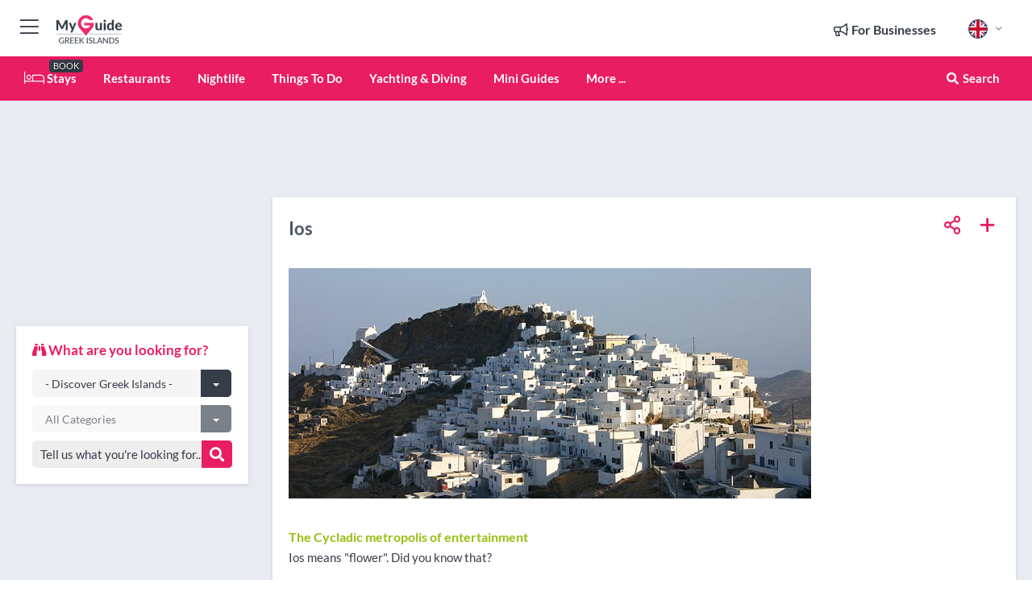

--- FILE ---
content_type: text/html; charset=utf-8
request_url: https://www.myguidegreekislands.com/regionalinfo/ios
body_size: 18142
content:



			<!DOCTYPE html>
			<!--[if IE 8]>          <html class="ie ie8"> <![endif]-->
			<!--[if IE 9]>          <html class="ie ie9"> <![endif]-->
			<!--[if gt IE 9]><!-->  <html> <!--<![endif]-->
			<html lang="en" >
				<!--<![endif]-->

				<head>

					
					<!-- Global site tag (gtag.js) - Google Analytics -->
					<script nonce="87221848a081faaa47a776ff36158a0e" >

			 			window ['gtag_enable_tcf_support'] = true;  

			 		</script>

					<script nonce="87221848a081faaa47a776ff36158a0e" async src="https://www.googletagmanager.com/gtag/js?id=G-1BJ0B91QPT"></script>
					<script nonce="87221848a081faaa47a776ff36158a0e">
					  	window.dataLayer = window.dataLayer || [];
						function gtag(){dataLayer.push(arguments);}
			  			gtag('js', new Date());

			  			
					  	// gtag('config', 'G-1BJ0B91QPT');
					  	gtag('config', 'G-1BJ0B91QPT', {
					  	 	// 'campaign_source': 'Greek Islands',
					  	 	// 'content_group': 'Greek Islands',	
						  	'user_properties': {
						   	 	'website': 'Greek Islands'
						  	}
						});

					  		gtag('config', 'G-H7PVJEDDWT');
					</script>


					
							<meta http-equiv="Content-type" content="text/html; charset=utf-8" />
		<title>Ios</title>
		<meta name="facebook-domain-verification" content="ktqkjm91i37jwnqn6gifer0jtgd8ob" />
		<meta name="description" content="Our guide to Ios by our Greek Islands local expert -">
		<meta name="keywords" content="Ios, Greek Islands">
		<meta name="robots" content="noodp, index, follow" />
		<meta name="viewport" content="width=device-width, initial-scale=1">

		<link href='https://fonts.googleapis.com/css?family=Lato:300,400,700,900' rel='stylesheet' type='text/css'>
		
						<link rel="alternate" href="https://www.myguidegreekislands.com/regionalinfo/ios" hreflang="en" />
							
							<link rel="alternate" href="https://www.myguidegreekislands.com/regionalinfo/ios" hreflang="x-default" />
						<link rel="alternate" href="https://www.myguidegreekislands.com/es/informacion-regional/ios" hreflang="es" />
							
						<link rel="alternate" href="https://www.myguidegreekislands.com/fr/informations-regionales/ios" hreflang="fr" />
							
						<link rel="alternate" href="https://www.myguidegreekislands.com/pt/informacoes-regionais/ios" hreflang="pt" />
							
						<link rel="alternate" href="https://www.myguidegreekislands.com/it/informazioni-regionali/ios" hreflang="it" />
							
						<link rel="alternate" href="https://www.myguidegreekislands.com/de/regional-information/ios" hreflang="de" />
							
						<link rel="alternate" href="https://www.myguidegreekislands.com/nl/regionale-informatie/ios" hreflang="nl" />
							
						<link rel="alternate" href="https://www.myguidegreekislands.com/no/regionalinformasjon/ios" hreflang="no" />
							
						<link rel="alternate" href="https://www.myguidegreekislands.com/da/regional-information/ios" hreflang="da" />
							
						<link rel="alternate" href="https://www.myguidegreekislands.com/sv/regional-information/ios" hreflang="sv" />
							
						<link rel="alternate" href="https://www.myguidegreekislands.com/ja/regional-information/%E3%82%A4%E3%82%AA%E3%82%B9" hreflang="ja" />
							
						<link rel="alternate" href="https://www.myguidegreekislands.com/fi/alueelliset-tiedot/ios" hreflang="fi" />
							
						<link rel="alternate" href="https://www.myguidegreekislands.com/pl/informacje-regionalne/ios" hreflang="pl" />
							
						<link rel="alternate" href="https://www.myguidegreekislands.com/ru/regional-information/%D0%98%D0%BE%D1%81" hreflang="ru" />
							
		
	
		<meta name="google-site-verification" content="g-Hssh-jr_iFZzkQsW9QswVlqUzeLWIy9Lys_Od8z5c" />
		<meta name="ahrefs-site-verification" content="f60c15e269fc27ccdd109cbef095f33e8531889e234532880849b804da551c44">
		<link rel="dns-prefetch" href="//https://images.myguide-cdn.com">
		<link rel="preload" fetchpriority="high" as="image" href="https://images.myguide-cdn.com/cdn-cgi/image/height=35,format=auto,quality=85/images/myguide/logo-light/greekislands.png">
		<link rel="preload" fetchpriority="high" as="image" href="https://images.myguide-cdn.com/cdn-cgi/image/height=35,format=auto,quality=85/images/myguide/logo-dark/greekislands.png">
		<link rel="preload" fetchpriority="high" as="image" href="https://images.myguide-cdn.com/cdn-cgi/image/width=1200,format=auto,quality=85/images/myguide/myguide-travel-frame.jpg">

		

		
		
		
		<link rel="canonical" href="https://www.myguidegreekislands.com/regionalinfo/ios"  />
		
		

		<link rel="icon" href="https://images.myguide-cdn.com/favicons/favicon.ico" />
		<link rel="manifest" href="/manifest.json">
		<link rel="apple-touch-icon" sizes="57x57" href="https://images.myguide-cdn.com/favicons/apple-icon-57x57.png">
		<link rel="apple-touch-icon" sizes="60x60" href="https://images.myguide-cdn.com/favicons/apple-icon-60x60.png">
		<link rel="apple-touch-icon" sizes="72x72" href="https://images.myguide-cdn.com/favicons/apple-icon-72x72.png">
		<link rel="apple-touch-icon" sizes="76x76" href="https://images.myguide-cdn.com/favicons/apple-icon-76x76.png">
		<link rel="apple-touch-icon" sizes="114x114" href="https://images.myguide-cdn.com/favicons/apple-icon-114x114.png">
		<link rel="apple-touch-icon" sizes="120x120" href="https://images.myguide-cdn.com/favicons/apple-icon-120x120.png">
		<link rel="apple-touch-icon" sizes="144x144" href="https://images.myguide-cdn.com/favicons/apple-icon-144x144.png">
		<link rel="apple-touch-icon" sizes="152x152" href="https://images.myguide-cdn.com/favicons/apple-icon-152x152.png">
		<link rel="apple-touch-icon" sizes="180x180" href="https://images.myguide-cdn.com/favicons/apple-icon-180x180.png">
		<link rel="icon" type="image/png" sizes="192x192"  href="https://images.myguide-cdn.com/favicons/android-icon-192x192.png">
		<link rel="icon" type="image/png" sizes="32x32" href="https://images.myguide-cdn.com/favicons/favicon-32x32.png">
		<link rel="icon" type="image/png" sizes="96x96" href="https://images.myguide-cdn.com/favicons/favicon-96x96.png">
		<link rel="icon" type="image/png" sizes="16x16" href="https://images.myguide-cdn.com/favicons/favicon-16x16.png">
		<meta name="msapplication-TileImage" content="https://images.myguide-cdn.com/favicons/ms-icon-144x144.png">
		<meta name="msapplication-TileColor" content="#ffffff">
		<meta name="theme-color" content="#ffffff">
		<meta name="referrer" content="origin">


		<!-- CSS for IE -->
		<!--[if lte IE 9]>
			<link rel="stylesheet" type="text/css" href="css/ie.css" />
		<![endif]-->

		<!-- HTML5 shim and Respond.js IE8 support of HTML5 elements and media queries -->
		<!--[if lt IE 9]>
		  <script type='text/javascript' src="https://html5shiv.googlecode.com/svn/trunk/html5.js"></script>
		  <script type='text/javascript' src="https://cdnjs.cloudflare.com/ajax/libs/respond.js/1.4.2/respond.js"></script>
		<![endif]-->

		
		<meta name="yandex-verification" content="af9c3905eb736483" />
		
		<meta name="p:domain_verify" content="9f2d0fd09100c83e1e9462f55da3ba0a"/>


		<meta property="og:title" content="Ios"/>
		<meta property="og:url" content="https://www.myguidegreekislands.com/regionalinfo/ios" />
		<meta property="og:type" content="website"/>
		<meta property="og:site_name" content="My Guide Greek Islands"/>
		<meta property="og:description" content="Our guide to Ios by our Greek Islands local expert -" />
		<meta property="og:brand" content="Ios">

					<meta property="og:locale" content="en_GB"/>
					<meta property="og:locale:alternate" content="es_ES"/>
					<meta property="og:locale:alternate" content="fr_FR"/>
					<meta property="og:locale:alternate" content="pt_PT"/>
					<meta property="og:locale:alternate" content="it_IT"/>
					<meta property="og:locale:alternate" content="de_DE"/>
					<meta property="og:locale:alternate" content="nl_NL"/>
					<meta property="og:locale:alternate" content="no_NO"/>
					<meta property="og:locale:alternate" content="da_DK"/>
					<meta property="og:locale:alternate" content="sv_SE"/>
					<meta property="og:locale:alternate" content="ja_JP"/>
					<meta property="og:locale:alternate" content="fi_FI"/>
					<meta property="og:locale:alternate" content="pl_PL"/>
					<meta property="og:locale:alternate" content="ru_RU"/>

		
		
		
		<meta property="og:image" content="https://images.myguide-cdn.com/greekislands/pages/ios/large/ios-80993.jpg" />

		
		
		
		<meta property="product:category" content="Greek Islands"/>
		
		<meta property="product:location" content="Greek Islands"/>
		
		
		
		
		<meta property="product:country" content="Greece"/>
		
		


		
		
		
		
		
		
	
		<meta itemprop="name" content="Ios">
		<meta itemprop="description" content="Our guide to Ios by our Greek Islands local expert -">
		<meta itemprop="image" content="https://images.myguide-cdn.com/greekislands/pages/ios/large/ios-80993.jpg">


		<meta name="twitter:card" content="summary">
		<meta name="twitter:site" content="@MyGuideNetwork">
		<meta name="twitter:creator" content="@MyDGreekIslands">
		<meta name="twitter:title" content="Ios">
		<meta name="twitter:description" content="Our guide to Ios by our Greek Islands local expert -">
		<meta name="twitter:image" content="https://images.myguide-cdn.com/greekislands/pages/ios/large/ios-80993.jpg">

		<meta name="google-site-verification" content="6h6jNsF2E76IFGQ-53vI62FusaH4Rx7G6HwIvLLkQdI" />
		<meta name="google-adsense-account" content="ca-pub-6651265782782197">	




		<link href="https://cache.myguide-network.com//_cache/c7cbef82892739a3c14f125617b5f814.css" rel="stylesheet" type='text/css'>



			
		

			<script nonce="87221848a081faaa47a776ff36158a0e" async src="https://securepubads.g.doubleclick.net/tag/js/gpt.js"></script>
			<script nonce="87221848a081faaa47a776ff36158a0e">
				var gptadslots = [];
			  	var googletag = googletag || {};
	  			googletag.cmd = googletag.cmd || [];

				googletag.cmd.push(function() {
				gptadslots.push(googletag.defineSlot('/36886427/greekislands_mpu1_300x250', [300, 250], 'mpu1_300x250').addService(googletag.pubads()));
				gptadslots.push(googletag.defineSlot('/36886427/greekislands_mpu2_300x250', [300, 250], 'mpu2_300x250').addService(googletag.pubads()));
				gptadslots.push(googletag.defineSlot('/36886427/greekislands_mpu3_300x250', [300, 250], 'mpu3_300x250').addService(googletag.pubads()));

				
				gptadslots.push(googletag.defineSlot('/36886427/greekislands_top_728x90', [728, 90], 'top_728x90').addService(googletag.pubads()));
				gptadslots.push(googletag.defineSlot('/36886427/greekislands_mpu1_300x600', [300, 600], 'mpu1_300x600').addService(googletag.pubads()));
				gptadslots.push(googletag.defineSlot('/36886427/greekislands_mpu1_728x90', [728, 90], 'mpu1_728x90').addService(googletag.pubads()));
				gptadslots.push(googletag.defineSlot('/36886427/greekislands_top_320x50', [320, 50], 'top_320x50').addService(googletag.pubads()));
				gptadslots.push(googletag.defineSlot('/36886427/greekislands_mpu1_320x50', [320, 50], 'mpu1_320x50').addService(googletag.pubads()));

				googletag.pubads().enableSingleRequest();
				googletag.pubads().setTargeting("PageLink","/regionalinfo/ios");
				googletag.pubads().setTargeting("PageType","Regionalinfo");
				googletag.pubads().setTargeting("PageID","9471");
				googletag.pubads().setTargeting("Lang","en");
				googletag.pubads().setTargeting("Page","Free");
				
				
				googletag.enableServices();
				});


				// googletag.cmd.push(function() { googletag.display('mpu1_300x250'); });
				// googletag.cmd.push(function() { googletag.display('top_728x90'); });
				// googletag.cmd.push(function() { googletag.display('top_320x50'); });
			</script>

		
		
		<!-- GetYourGuide Analytics -->

		<script>
		window.addEventListener('load', function() {
			var gygScript = document.createElement('script');
			gygScript.src = "https://widget.getyourguide.com/dist/pa.umd.production.min.js";
			gygScript.async = true;
			gygScript.defer = true;

			gygScript.dataset.gygPartnerId = "GIYFBFF";
			gygScript.dataset.gygGlobalAutoInsert = "true";
			gygScript.dataset.gygGlobalAutoInsertLimit = "8";
			gygScript.dataset.gygGlobalCmp = "auto-insertion";
			gygScript.dataset.gygGlobalAllowedHostCssSelector = ".gygauto";
			gygScript.dataset.gygGlobalExcludedHostUrls = "";
			gygScript.dataset.gygGlobalAllowedHostPathPrefixes = "";
			gygScript.dataset.gygGlobalExcludedKeywords = "";

			document.body.appendChild(gygScript);
		});
		</script>



			<script src="https://www.google.com/recaptcha/enterprise.js?render=6LduFhgrAAAAACFpapDObcxwzn2yMpn2lP5jxegn" async defer></script>

				</head>

				<body class="no-trans front-page regionalinfo" 
					ng-app="siteApp" 
					id="MainAppCtrl" 
					ng-controller="AppController" 
					ng-init="$root.activeLanguage = 'en'; init({
						location: 'greekislands',
						ga4key: 'G-H7PVJEDDWT',
						slug: '/regionalinfo/ios',
						title: 'Ios',
						popup: '',
						actionToken: '4b11e509ff61a30626060f50739870ca4df6c8c9b6174982d30947e3cf9ae584',
						lastAction: '',
                        userId: '',
						    googleSignIn: {
                                clientId :'620088340861-8ek878891c5o7ec7gredhui5eqqdph00.apps.googleusercontent.com'
                            },
                        
						view: 'regionalinfo'
					});"


					>
				

					<div id="page-wrapper">


							





			<header id="header" class="navbar-static-top sticky-header ">
				<div class="topnav">
					<div class="container text-center">
						<ul class="quick-menu pull-left">
							<li >

								<a  id="menu-01" href="#mobile-menu-01" title="Toggle Menu" data-toggle="collapse" class="btn-block1 mobile-menu-toggle">
									<i class="fal fa-bars fa-fw"></i>
									<i class="fal fa-times fa-fw"></i>
								</a>

								
							</li>

						
							<li>
								<span class="logo navbar-brand">
									<a href="/" title="My Guide Greek Islands">
										<div ng-controller="SeasonCtrl" ng-class="seasonClass">
											<img loading="lazy" class="logo-dark" src="https://images.myguide-cdn.com/cdn-cgi/image/height=35,format=auto,quality=85/images/myguide/logo-dark/greekislands.png" alt="My Guide Greek Islands" />
										</div>
									</a>
								</span>
							</li>
						</ul>

						<ul class="social-icons clearfix pull-right">
							
							

							<li   ng-show="$root.cart.count" ng-controller="OrderController" ng-cloak data-toggle="tooltip" data-placement="bottom" title="Shopping Cart">
								<a ng-click="openModal('/order/modal?init=summary&orderID='+ $root.cart.orderId, null, false, 'dialog-centered');" class="btn-block relative cartIcon" > 
									<span class="fa fa-shopping-cart" title='#{[{$root.cart.orders.id}]}'></span>
									<label class="hide">Orders</label>
									<div ng-show="$root.cart.count" class="ng-cloak 1pulsing-notification" ng-class="{'pulsing-notification' : $root.cart.count }">
										<small ng-bind="$root.cart.count"></small>
									</div>
								</a>
							</li>



							

								
							
								
								<li class="forBusiness">
									<a href="/for-businesses" 
										class="btn-block">
										<span class="far fa-fw fa-bullhorn"></span>
										<span><strong>For Businesses</strong></span>
									</a>
								</li>
							
								<li id="languagePicker" class="dropdown">
									<a class="dropdown-toggle" id="dropdownMenu3" data-toggle="dropdown">
												<span class="flag-icon flag-icon-squared flag-icon-gb mr5"></span>
										<i class="far fa-angle-down hidden-xs"></i>
									</a>
									<ul class="dropdown-menu dropdown-menu-left" aria-labelledby="dropdownMenu2">
												<li>
															<a href="/es/informacion-regional/ios">
																<span class="flag-icon flag-icon-squared flag-icon-es mr5"></span>
																<small>Spanish</small>
															</a>
												</li>
												<li>
															<a href="/fr/informations-regionales/ios">
																<span class="flag-icon flag-icon-squared flag-icon-fr mr5"></span>
																<small>French</small>
															</a>
												</li>
												<li>
															<a href="/pt/informacoes-regionais/ios">
																<span class="flag-icon flag-icon-squared flag-icon-pt mr5"></span>
																<small>Portuguese</small>
															</a>
												</li>
												<li>
															<a href="/it/informazioni-regionali/ios">
																<span class="flag-icon flag-icon-squared flag-icon-it mr5"></span>
																<small>Italian</small>
															</a>
												</li>
												<li>
															<a href="/de/regional-information/ios">
																<span class="flag-icon flag-icon-squared flag-icon-de mr5"></span>
																<small>German</small>
															</a>
												</li>
												<li>
															<a href="/nl/regionale-informatie/ios">
																<span class="flag-icon flag-icon-squared flag-icon-nl mr5"></span>
																<small>Dutch</small>
															</a>
												</li>
												<li>
															<a href="/no/regionalinformasjon/ios">
																<span class="flag-icon flag-icon-squared flag-icon-no mr5"></span>
																<small>Norwegian</small>
															</a>
												</li>
												<li>
															<a href="/da/regional-information/ios">
																<span class="flag-icon flag-icon-squared flag-icon-dk mr5"></span>
																<small>Danish</small>
															</a>
												</li>
												<li>
															<a href="/sv/regional-information/ios">
																<span class="flag-icon flag-icon-squared flag-icon-sv mr5"></span>
																<small>Swedish</small>
															</a>
												</li>
												<li>
															<a href="/ja/regional-information/%E3%82%A4%E3%82%AA%E3%82%B9">
																<span class="flag-icon flag-icon-squared flag-icon-jp mr5"></span>
																<small>Japanese</small>
															</a>
												</li>
												<li>
															<a href="/fi/alueelliset-tiedot/ios">
																<span class="flag-icon flag-icon-squared flag-icon-fi mr5"></span>
																<small>Finnish</small>
															</a>
												</li>
												<li>
															<a href="/pl/informacje-regionalne/ios">
																<span class="flag-icon flag-icon-squared flag-icon-pl mr5"></span>
																<small>Polish</small>
															</a>
												</li>
												<li>
															<a href="/ru/regional-information/%D0%98%D0%BE%D1%81">
																<span class="flag-icon flag-icon-squared flag-icon-ru mr5"></span>
																<small>Russian</small>
															</a>
												</li>
									</ul>
								</li>


							
						</ul>
					</div>
				</div>


				<div class="main-header ">
					
					<div class="container">

						<nav class="scrollmenu" role="navigation">
							<ul class="menu">



									

										<li id="homepage" >
											<a href="/">
												<i class="fal fa-bed fa-lg"></i> Stays
											</a>
											<small class="label dark">BOOK</small>
											
										</li>



									








														<li id="restaurants" >
															<a href="/restaurants">Restaurants</a>
														</li>
														<li id="nightlife" >
															<a href="/nightlife">Nightlife</a>
														</li>
														<li id="things-to-do" >
															<a href="/things-to-do">Things To Do</a>
														</li>
														<li id="yachting-and-diving" >
															<a href="/yachting-and-diving">Yachting & Diving</a>
														</li>

									
									
									

										<li id="lists" >
											<a href="/lists">
												Mini Guides
											</a>
										</li>




									<li>
											<a ng-href="" ng-click="openModal('/modal/menu', null, false, 'dialog-centered modal-lg');" class="btn-block">
												More ...
											</a>
									</li>

											<li class="pull-right" data-toggle="tooltip" data-placement="bottom" title="Search Website">
												<a class="btn-block noarrows" data-fancybox data-options='{"smallBtn":false, "buttons":false}' data-src="#filters" href="javascript:;" ng-click="$root.searchQuery=''; $root.searchTotal=1">
													<span class="fa fa-fw fa fa-search"></span> Search
												</a>
											</li>
							</ul>
						</nav>
					</div>

					
				</div>



				<nav id="mobile-menu-01" class="mobile-menu collapse width" aria-expanded="false" ng-cloak>
	                
					
					<a id="menu-01" href="#mobile-menu-01" title="Toggle Menu" data-toggle="collapse" class="mobile-menu-toggle">
							<i class="fal fa-times fa-fw"></i>
						</a>

	                <ul id="mobile-primary-menu" class="menu">

	                	<li ng-if="!$root.user.id" ng-cloak class="loginButton">
							

							<button ng-if="!$root.user.id" ng-click="openModal('/modal/users/auth', null, false, 'dialog-centered');" type="button" class="ng-scope">
                                Login / Sign Up         
                            </button>
						</li>
					
						
						<li ng-if="$root.user.id" ng-cloak class="loginButton menu-item-has-children">
							<a role="button" data-toggle="collapse" href="#profileMenuCollapse" aria-expanded="false" aria-controls="profileMenuCollapse">
								<img ng-if="$root.user.social.facebook.id"
									ng-src="{[{'https://graph.facebook.com/'+ $root.user.social.facebook.id + '/picture?type=large'}]}" 
									alt="{[{$root.user.fullName}]}">
								<img ng-if="!$root.user.social.facebook.id"
									ng-src="https://images.myguide-cdn.com/cdn-cgi/image/height=45,format=auto,quality=85/images/author-placeholder.jpg" 
									alt="{[{$root.user.fullName}]}">
								Hello {[{$root.user.name}]} <i class="fal fa-angle-down"></i>
							</a>
							<div class="submenu collapse" id="profileMenuCollapse">
								<ul>
									<li>
										<a ng-href="/profile">
											Profile
										</a>
									</li>
									<li>
										<a ng-href="/order-history">
											Your Orders
										</a>
									</li>
									<li>
										<a ng-href="/lists">
											My Guides
										</a>
									</li>
									<li>
										<a ng-click="userLogout({
											rid: 'READER_ID',
											url: 'https://www.myguidegreekislands.com/regionalinfo/ios',
											return: 'https://www.myguidegreekislands.com/regionalinfo/ios'
										}, true)" ng-href="">
										Logout
										</a>
									</li>
								</ul>
								<div class="space-sep10"></div>
							</div>
						</li>
						<div class="separator"></div>
					


							<li>
								<a href="/for-businesses">
									<i class="fal fa-bullhorn"></i> Add a Business
								</a>
							</li>

							<li>
								<a href="/addcompany">
									<i class="fal fa-check"></i> Claim your Business
								</a>
							</li>

							<li>
								<a href="/promote-events">
									<i class="fal fa-calendar-alt"></i> Promote Events
								</a>
							</li>

							<div class="space-sep10"></div>
							<div class="separator"></div>

						
						




							<li id="homepage" >
								<a href="/">
									<i class="fal fa-bed fa-lg"></i> Stays
									<small class="label pink">BOOK</small>
								</a>
							</li>






						
						<div class="space-sep10"></div>
						<div class="separator"></div>							

												<li>
													<a href="/restaurants"> Restaurants
													</a>
												</li>
												<li>
													<a href="/nightlife"> Nightlife
													</a>
												</li>
												<li>
													<a href="/things-to-do"> Things To Do
													</a>
												</li>
												<li>
													<a href="/yachting-and-diving"> Yachting & Diving
													</a>
												</li>

						
										<li><a href="/accommodation">Accommodation</a></li>
										<li><a href="/weddings">Weddings</a></li>
										<li><a href="/wellness">Wellness</a></li>
										<li><a href="/holiday-planning">Holiday Planning</a></li>

						<div class="space-sep10"></div>
						<div class="separator"></div>


							<li>
								<a href="/lists">
									<i class="far fa-plus"></i> Mini Guides
								</a>
							</li>
							<div class="space-sep10"></div>
							<div class="separator"></div>


						
						

						
							<li class="">
								<a href="/top-10-things-you-should-do">Top 10 Things you should Do</a>
							</li>
							<li class="">
								<a href="/travel-articles">Travel Articles</a>
							</li>
							<li class="">
								<a href="/regionalinfo">Regional Info</a>
							</li>
							<li class="">
								<a href="/usefulinfo">Useful Info</a>
							</li>
					</ul>
	            </nav>

				<nav id="mobile-menu-02" class="mobile-menu collapse " aria-expanded="false">
					<a id="menu-02" href="#mobile-menu-02" title="Search" data-toggle="collapse" class="mobile-menu-toggle filter">
						
					</a>
					

					<ul class="iconList clearfix">
	    					<li>

	    						<a ng-href ng-click="openModal('/modal/users/auth', null, false, 'dialog-centered');" class="btn-block relative cartIcon"><i class="fa fa-user"></i> <span>View Profile</span></a></li>
							<li>
								<a ng-href ng-click="openModal('/modal/users/auth', null, false, 'dialog-centered');" class="btn-block relative cartIcon"><i class="fa fa-shopping-cart"></i> <span>Your Orders</span></a>
							</li>
	    					<li>
								<a ng-href ng-click="openModal('/modal/users/auth', null, false, 'dialog-centered');" class="btn-block relative cartIcon"> 
									<i class="fa fa-list"></i> <span>My Guides</span>
								</a>
							</li>
		    				<li>
		    					<a ng-href ng-click="openModal('/modal/users/auth', null, false, 'dialog-centered');"><i class="fa fa-sign-in"></i><span>Login</span></a>
		    				</li>
		    		</ul>
						<div class="logIn">
							<p>Log in for great & exciting features!</p> <img width="53" height="29" src="https://images.myguide-cdn.com/images/myguide/icons/arrow.png" alt="Arrow">
						</div>
	            </nav>

			</header>
	





							

								 <script type="application/ld+json">{
    "@context": "http:\/\/schema.org",
    "@type": "Organization",
    "name": "My Guide Greek Islands",
    "url": "https:\/\/www.myguidegreekislands.com",
    "logo": {
        "@context": "http:\/\/schema.org",
        "@type": "ImageObject",
        "url": "https:\/\/images.myguide-cdn.com\/images\/myguide\/logo-dark\/greekislands.png"
    }
}</script>
 <script type="application/ld+json">{
    "@context": "http:\/\/schema.org",
    "@type": "WebSite",
    "name": "My Guide Greek Islands",
    "url": "https:\/\/www.myguidegreekislands.com"
}</script>
 <script type="application/ld+json">{
    "@context": "http:\/\/schema.org",
    "@type": "BreadcrumbList",
    "itemListElement": [
        {
            "@type": "ListItem",
            "position": 1,
            "item": {
                "@id": "\/",
                "name": "Greek Islands"
            }
        },
        {
            "@type": "ListItem",
            "position": 2,
            "item": {
                "@id": "\/regionalinfo",
                "name": "Regional Info"
            }
        },
        {
            "@type": "ListItem",
            "position": 3,
            "item": {
                "@id": "\/regionalinfo\/ios",
                "name": "Ios"
            }
        }
    ]
}</script>
 <script type="application/ld+json">{
    "@context": "http:\/\/schema.org",
    "@graph": [
        {
            "@context": "http:\/\/schema.org",
            "@type": "SiteNavigationElement",
            "@id": "https:\/\/www.myguidegreekislands.com#menu",
            "name": "Stays",
            "url": "https:\/\/www.myguidegreekislands.com\/"
        },
        {
            "@context": "http:\/\/schema.org",
            "@type": "SiteNavigationElement",
            "@id": "https:\/\/www.myguidegreekislands.com#menu",
            "name": "Restaurants",
            "url": "https:\/\/www.myguidegreekislands.com\/restaurants"
        },
        {
            "@context": "http:\/\/schema.org",
            "@type": "SiteNavigationElement",
            "@id": "https:\/\/www.myguidegreekislands.com#menu",
            "name": "Nightlife",
            "url": "https:\/\/www.myguidegreekislands.com\/nightlife"
        },
        {
            "@context": "http:\/\/schema.org",
            "@type": "SiteNavigationElement",
            "@id": "https:\/\/www.myguidegreekislands.com#menu",
            "name": "Things To Do",
            "url": "https:\/\/www.myguidegreekislands.com\/things-to-do"
        },
        {
            "@context": "http:\/\/schema.org",
            "@type": "SiteNavigationElement",
            "@id": "https:\/\/www.myguidegreekislands.com#menu",
            "name": "Yachting & Diving",
            "url": "https:\/\/www.myguidegreekislands.com\/yachting-and-diving"
        },
        {
            "@context": "http:\/\/schema.org",
            "@type": "SiteNavigationElement",
            "@id": "https:\/\/www.myguidegreekislands.com#menu",
            "name": "Accommodation",
            "url": "https:\/\/www.myguidegreekislands.com\/accommodation"
        },
        {
            "@context": "http:\/\/schema.org",
            "@type": "SiteNavigationElement",
            "@id": "https:\/\/www.myguidegreekislands.com#menu",
            "name": "Weddings",
            "url": "https:\/\/www.myguidegreekislands.com\/weddings"
        },
        {
            "@context": "http:\/\/schema.org",
            "@type": "SiteNavigationElement",
            "@id": "https:\/\/www.myguidegreekislands.com#menu",
            "name": "Wellness",
            "url": "https:\/\/www.myguidegreekislands.com\/wellness"
        },
        {
            "@context": "http:\/\/schema.org",
            "@type": "SiteNavigationElement",
            "@id": "https:\/\/www.myguidegreekislands.com#menu",
            "name": "Holiday Planning",
            "url": "https:\/\/www.myguidegreekislands.com\/holiday-planning"
        },
        {
            "@context": "http:\/\/schema.org",
            "@type": "SiteNavigationElement",
            "@id": "https:\/\/www.myguidegreekislands.com#menu",
            "name": "Mini Guides",
            "url": "https:\/\/www.myguidegreekislands.com\/lists"
        },
        {
            "@context": "http:\/\/schema.org",
            "@type": "SiteNavigationElement",
            "@id": "https:\/\/www.myguidegreekislands.com#menu",
            "name": "Top 10 Things you should Do",
            "url": "https:\/\/www.myguidegreekislands.com\/top-10-things-you-should-do"
        },
        {
            "@context": "http:\/\/schema.org",
            "@type": "SiteNavigationElement",
            "@id": "https:\/\/www.myguidegreekislands.com#menu",
            "name": "Travel Articles",
            "url": "https:\/\/www.myguidegreekislands.com\/travel-articles"
        },
        {
            "@context": "http:\/\/schema.org",
            "@type": "SiteNavigationElement",
            "@id": "https:\/\/www.myguidegreekislands.com#menu",
            "name": "Regional Info",
            "url": "https:\/\/www.myguidegreekislands.com\/regionalinfo"
        },
        {
            "@context": "http:\/\/schema.org",
            "@type": "SiteNavigationElement",
            "@id": "https:\/\/www.myguidegreekislands.com#menu",
            "name": "Useful Info",
            "url": "https:\/\/www.myguidegreekislands.com\/usefulinfo"
        },
        {
            "@context": "http:\/\/schema.org",
            "@type": "SiteNavigationElement",
            "@id": "https:\/\/www.myguidegreekislands.com#menu",
            "name": "Travel Articles",
            "url": "https:\/\/www.myguidegreekislands.com\/travel-articles"
        }
    ]
}</script>



								








								<section id="content">
									<div class="container">
										<div class="row">

											<div class="sidebar hidden-sm hidden-xs col-md-3">
																<div class="clearfix"></div>
			<div class="advert">




							


									<div id="mpu1_300x250" class="mpu-square">
										<script nonce="87221848a081faaa47a776ff36158a0e" type='text/javascript'>
											googletag.cmd.push(function() { googletag.display('mpu1_300x250'); });
										</script>
									</div>
							
					
			</div>
			<div class="clearfix"></div>




													
			<div class="travelo-box hidden-xs no-margin">
				<h5 class="pink"><i class="fa fa-binoculars" aria-hidden="true"></i> <strong>What are you looking for?</strong></h5>

				
				<div class="btn-group btn-block">
				  <button type="button" class="btn btn-search" data-toggle="dropdown">- Discover Greek Islands -</button>
				  <button type="button" class="btn btn-search-dropdown dropdown-toggle" data-toggle="dropdown">
					<span class="caret"></span>
				  </button>
				  <ul class="dropdown-menu col-lg-12" role="menu">
							<li><a class="skin-color" href="/accommodation">Accommodation</a></li>
							<li><a class="skin-color" href="/restaurants">Restaurants</a></li>
							<li><a class="skin-color" href="/nightlife">Nightlife</a></li>
							<li><a class="skin-color" href="/weddings">Weddings</a></li>
							<li><a class="skin-color" href="/things-to-do">Things To Do</a></li>
							<li><a class="skin-color" href="/wellness">Wellness</a></li>
							<li><a class="skin-color" href="/holiday-planning">Holiday Planning</a></li>
							<li><a class="skin-color" href="/yachting-and-diving">Yachting &amp; Diving</a></li>
				  </ul>
				</div>
				<div class="space-sep10"></div>

				
				<div class="btn-group btn-block">
				  <button type="button" class="btn btn-search" data-toggle="dropdown" disabled="disabled">All Categories</button>
				  <button type="button" class="btn btn-search-dropdown dropdown-toggle" data-toggle="dropdown" disabled="disabled">
					<span class="caret"></span>
				  </button>
				  <ul class="dropdown-menu col-lg-12" role="menu">
					<li><a href="/regionalinfo">All Categories</a></li>
				  </ul>
				</div>
				<div class="space-sep10"></div>


				


				
				<a class="noarrows" data-fancybox data-options='{"smallBtn":false, "buttons":false}' data-src="#filters" ng-click="$root.searchQuery=''; $root.searchTotal=1" href="javascript:;">
					<div class="with-icon full-width">
						<span class="sidebarSearch">Tell us what you're looking for...</span>
						<button class="icon pink-bg"><i class="fa fa-search" aria-hidden="true"></i></button>
					</div>
				</a>

				



			</div>
			<div class="space-sep30"></div>



														<div class="advert skyscraper">

			

					<div id="mpu3_300x250">
						<script nonce="87221848a081faaa47a776ff36158a0e" type='text/javascript'>
							googletag.cmd.push(function() { googletag.display('mpu3_300x250'); });
						</script>
					</div>

			
	</div>

															<div class="clearfix"></div>
		<div class="advert">

			



						


					
					
		</div>

											</div>
											
											<div id="main" class="col-sm-12 col-md-9">
																<div class="advert leaderboard">






							

									
									<div id="top_728x90">
										<script nonce="87221848a081faaa47a776ff36158a0e" type='text/javascript'>
											googletag.cmd.push(function() { googletag.display('top_728x90'); });
										</script>
									</div>
									

									
								<div class="callToAction">
									<div>Want to Run Your Own<br><strong>My Guide Website</strong>?</div>
									<a class="pink" href="https://www.myguide-network.com/franchise" target="_blank"><i class="fa fa-info-circle"></i> Find Out More</a>
								</div>
							
			</div>

													
		<div class="post nobg" itemscope itemtype="http://schema.org/Article">

			<div class="details">
				<div class="post-content">
					<meta itemscope itemprop="mainEntityOfPage"  itemType="https://schema.org/WebPage" itemid="https://www.myguidegreekislands.com/regionalinfo/ios/" />

						<div class="desktopSocial">
								<a ng-click="openModal('/modal/users/auth', null, false, 'dialog-centered');" class="iconButton" title="Add to My Guide"><i class="far fa-plus"></i></a>
							
		<a id="socialsharebutton" tabindex="0" data-trigger="focus" class="iconButton" data-placement="bottom" data-html="true" data-toggle="popover" title="Share with Friends" data-content="
			<a href='#' class='ssk sskIcon ssk-facebook' data-toggle='tooltip' data-placement='bottom' title='Share on Facebook'></a>
			<a href='#' class='ssk sskIcon ssk-twitter' data-toggle='tooltip' data-placement='bottom' title='Share on Twitter'></a>
		    <a href='#' class='ssk sskIcon ssk-email' data-toggle='tooltip' data-placement='bottom' title='Share via Email'></a>
		    <a href='#' class='ssk sskIcon ssk-pinterest' data-toggle='tooltip' data-placement='bottom' title='Share on Pinterest'></a>
		    <a href='#' class='ssk sskIcon ssk-linkedin' data-toggle='tooltip' data-placement='bottom' title='Share on LinkedIn'></a>">
				<i class="fa fa-fw fa-share-alt"></i>
		</a>

						</div>
					<div class="headingHolder">
						<h1 itemprop="headline">Ios</h1>
					</div>

					<p><img alt="" src="https://images.myguide-cdn.com/md/common/large/59107131f1748-441828.jpg"></p>

<div style="color:#96c013;font-size:16px;font-weight:bold;">The Cycladic metropolis of entertainment</div>

<p>Ios means "flower". Did you know that?</p>

<p>Is one of the most beautiful islands of the Cyclades, given the name - and also the beauty - of a flower called âIonâ that draped in ancient times. According to the ancient tradition, Ios was the homeland of Homerâs mother and the final resting place of the great epic poet. In ancient times the island was lush, full of beech forests, cedar and other trees, which were cut down and sold as wood to the surrounding islands.</p>

<p>Greece means summer time, crystal blue waters, sunshine, a beautiful island and lots of fun - all qualities that Ios has to offer. One of the cosmopolitan islands of Cyclades, with endless golden, sandy beaches and a vibrant nightlife, internationally recognised as the island of young people. It is a âtraditionâ that initially started in the early 70s, with the hippies and has since grown as a multicultural mosaic of different cultures and habits.</p>

<div style="color:#96c013;font-size:16px;font-weight:bold;">Hora, the town surveying (âAgnantemaâ)!</div>

<p>Upon reaching the island, the view before you is enchanting: as pretty as a picture, Hora lies very close to the harbour (2 km) in Ormos and greets the travellers, built in an amphitheatre-like manner on the slope of a hill, stating from the very beginning the genuine Cycladic architecture, on the top of which there are ruins of a mediaeval castle. This is a listed traditional village with its snow-white little houses, picturesque arcade-covered alleys, paved squares full of fresh cool water springs, the twelve windmills, an open marble theatre (âOdysseas Elytisâ), churches with arched belfries and light blue domes create a unique residential area.</p>

<p>The most important of Iosâ 365 churches is Panagia Gremiotissa, standing on Horaâs highest spot. It is built literally on the edge of a cliff, with a palm tree as a trademark, affording an amazing view of the open sea and nearby island of Sikinos. When the time is right, enjoy a magnificent and unforgettable sunset. This place is the centre of one of the biggest religious feasts on the island, taking place on August 15, and involving a procession in Hora with the icon of the Mother of God placed at the forefront. Later on, a traditional festival takes place with local island-style singing and dancing till dawn!</p>

<p>Hora has numerous hotels, studios, shopping stores, cafÃ©s bars and restaurants. After midday it gets crowded full of people walking around the alleys, bustled with life and colour. Every summer its port becomes an attraction for the yachts and cruisers of Greek and foreign visitors.</p>

<p>Palaiokastro stands on the northeast side of the island and used to be a fort during the Byzantine period, useful for controlling the seaways from Constantinople down to Crete. It communicated via visual signals and fires with castles in Naxos, Amorgos and Santorini.</p>

<p>Skarkos, an early Cycladic periodâs archaeological site has a rich collection of finds and antiquities which are on display in the excellent Archaeological Museum.</p>

<p>Horaâs sheltered alleys is the "stage" where Kounia, an ancient local custom is performed every May, as follows: young men make swings for young ladies who rock themselves while listening to traditional love songs being sung to them in the form of a dialogue.</p>

<div style="color:#96c013;font-size:16px;font-weight:bold;">A tour around the beaches of Ios</div>

<p>Koumparas is the first beach near the port, awarded with the âBlue Flagâ, hotels and restaurants (Polydoros is one with traditional Greek cuisine). Nearby is the 1 km long, golden sandy beach of Mylopotas, blue waters and any kind of service, like hotels, water sports, and taverns (Drakos has the best fresh fish). A dirt road (but not bad) leads you to Magganari (if you liked the movie "The Big Blue" - a Luc Bessonâs film, you will see the familiarity of some shots taken there).</p>

<p>Agia Theodoti is close to the mills, with a natural bay, and on the right, is the Psathi bay (very popular among windsurfers), and on the eastern side of the island you can dive in Kalamos beach. Is quiet and less crowded, ideal for scuba diving and fishing. Gialos is also known worldwide â as all the others, being top choices for dives in the islandâs emerald waters. In order to explore the inland, follow the paths that shepherds prefer to take (Agia Theodoti-Hora, Agia Eirini-ValmÃ¡a Beach, Hora-Pyrgos-Psathi, and many others) and discover the pristine natural beauty of Ios through magic scents and colours.</p>

<div style="color:#96c013;font-size:16px;font-weight:bold;">Taste!</div>

<p>The culinary delights hidden in the Ios are many. The local cuisine is based on the traditional Cycladic style, with ingredients like the olive oil, legumes, fish, honey and fresh vegetables.</p>

<p>A feast of local tastes awaits the lucky visitors: chickpea balls, sun-dried picarel âa taste of the Aegean Sea, tsimetia (stuffed vegetable marrow flowers), vegetable marrow omelette, dolmadakia using fresh vine leaves from the numerous vineyards where the famed niotiko wine is produced. Try also sougli with tsiarides (traditional breakfast), panada (home-made bread sopped in red sauce â an ideal snack!), and goat soup. For desert try the local pumpkin pie made of sweet pumpkin, Mosenta (watermelon pie) and pastota figs (dried figs with sesame seeds).</p>

<p>Donât leave without getting some of the local cheeses like skotiri (soft goat cheese with herbs), local kefalotyri (hard salty yellow cheese) and myzithra (soft white creamy, almost sweet cheese) as well as some of the excellent thyme honey, pastelia (honeyed sesame bars), watermelon confiture, myzithra pie and pomegranate liqueur.</p>

<div style="color:#96c013;font-size:16px;font-weight:bold;">Useful information</div>

<div style="color:#96c013;font-size:14px;">Getting there:</div>

<ul>
	<li>Ios is connected by ferry to <a href="https://www.olp.gr/en/coastal-shipping/posts-ships-gates" target="_blank">Piraeus</a>, <a href="https://www.rafinaport.gr/" target="_blank">Rafina</a>, <a href="https://www.oll.gr/" target="_blank">Lavrion</a> and the rest of the Cyclades.</li>
	<li>A modern, well equipped heliport is open, in case you need this service</li>
</ul>

<div style="color:#96c013;font-size:14px;">Useful phone numbers (+30)</div>

<table border="0" cellpadding="0" cellspacing="0" class="cellborders" style="width: 500px;">
	<tbody>
		<tr>
			<td style="background-color: rgb(11, 153, 235);"><span style="color:#ffffff;"><strong>SERVICE</strong></span></td>
			<td style="background-color: rgb(11, 153, 235);"><span style="color:#ffffff;"><strong>PHONE NUMBER</strong></span></td>
		</tr>
		<tr>
			<td>Municipality</td>
			<td>+30 22863-60400</td>
		</tr>
		<tr>
			<td style="background-color: rgb(211, 223, 235);">Police</td>
			<td style="background-color: rgb(211, 223, 235);">22860-91222</td>
		</tr>
		<tr>
			<td>Port Police</td>
			<td>22860-91264</td>
		</tr>
		<tr>
			<td style="background-color: rgb(211, 223, 235);">Medical centre</td>
			<td style="background-color: rgb(211, 223, 235);">22863-6000</td>
		</tr>
		<tr>
			<td>Tourist Information Office</td>
			<td>22860-91936</td>
		</tr>
		<tr>
			<td style="background-color: rgb(211, 223, 235);">Local buses (KTEL)</td>
			<td style="background-color: rgb(211, 223, 235);">22860-92015</td>
		</tr>
		<tr>
			<td>Taxi</td>
			<td>There are five taxiâs available on the island</td>
		</tr>
		<tr>
			<td style="background-color: rgb(211, 223, 235);">Archaeological Museum</td>
			<td style="background-color: rgb(211, 223, 235);">22860-91246</td>
		</tr>
		<tr>
			<td>Museumof ModernArt</td>
			<td>22860-91505</td>
		</tr>
		<tr>
			<td style="background-color: rgb(211, 223, 235);">"Odysseas Elytis" Municipal theatre</td>
			<td style="background-color: rgb(211, 223, 235);">22860-92325</td>
		</tr>
	</tbody>
</table>

<p> </p>


				</div>
				

			</div>


			
			<div class="space-sep10"></div>	

			<div class="innerBox clearfix">
				<div itemprop="publisher" itemscope itemtype="https://schema.org/Organization">
			        <div itemprop="logo" itemscope itemtype="https://schema.org/ImageObject">
			            <meta itemprop="url" content="https://images.myguide-cdn.com/images/myguide/logo-dark/greekislands.png">
			            <meta itemprop="width" content="139">
			            <meta itemprop="height" content="60">
			        </div>
			        <meta itemprop="name" content="My Guide Greek Islands">
			    </div>
				<meta itemprop="datePublished" content="2017-05-09T12:09:44+00:00" />
				<meta itemprop="dateModified" content="2017-05-09T12:09:44+00:00" />
				<span itemprop="author" itemscope itemtype="https://schema.org/Person">
				<div class="col-xs-5 nopadding"><strong>Written by:</strong> <span itemprop="name">Thimios Moutselos</span>
				</div>
				<div class="col-xs-7 text-right nopadding"> <strong>UPDATED:</strong> Mar 7th 2025</div>
			</div>


			


			<div class="space-sep10"></div>	


				<div class="travel-ideas gallery">
					<div class="col-md-12">
						<div class="row">
									<div class="item">
										<a rel="gallery_group" data-fancybox="gallery" href="https://images.myguide-cdn.com/greekislands/pages/ios/large/ios-80993.jpg" title="Ios">
										<img class="thumbnail img-responsive" src="https://images.myguide-cdn.com/images/myguide/icons/placeholder.png" data-src="https://images.myguide-cdn.com/greekislands/pages/ios/thumbs/ios-80993.jpg" alt="Ios">
										</a>
									</div>
									<div class="item">
										<a rel="gallery_group" data-fancybox="gallery" href="https://images.myguide-cdn.com/greekislands/pages/ios/large/ios-80994.jpg" title="Ios">
										<img class="thumbnail img-responsive" src="https://images.myguide-cdn.com/images/myguide/icons/placeholder.png" data-src="https://images.myguide-cdn.com/greekislands/pages/ios/thumbs/ios-80994.jpg" alt="Ios">
										</a>
									</div>
									<div class="item">
										<a rel="gallery_group" data-fancybox="gallery" href="https://images.myguide-cdn.com/greekislands/pages/ios/large/ios-80995.jpg" title="Ios">
										<img class="thumbnail img-responsive" src="https://images.myguide-cdn.com/images/myguide/icons/placeholder.png" data-src="https://images.myguide-cdn.com/greekislands/pages/ios/thumbs/ios-80995.jpg" alt="Ios">
										</a>
									</div>
									<div class="item">
										<a rel="gallery_group" data-fancybox="gallery" href="https://images.myguide-cdn.com/greekislands/pages/ios/large/ios-80996.jpg" title="Ios">
										<img class="thumbnail img-responsive" src="https://images.myguide-cdn.com/images/myguide/icons/placeholder.png" data-src="https://images.myguide-cdn.com/greekislands/pages/ios/thumbs/ios-80996.jpg" alt="Ios">
										</a>
									</div>
									<div class="item">
										<a rel="gallery_group" data-fancybox="gallery" href="https://images.myguide-cdn.com/greekislands/pages/ios/large/ios-80997.jpg" title="Ios">
										<img class="thumbnail img-responsive" src="https://images.myguide-cdn.com/images/myguide/icons/placeholder.png" data-src="https://images.myguide-cdn.com/greekislands/pages/ios/thumbs/ios-80997.jpg" alt="Ios">
										</a>
									</div>
									<div class="item">
										<a rel="gallery_group" data-fancybox="gallery" href="https://images.myguide-cdn.com/greekislands/pages/ios/large/ios-80998.jpg" title="Ios">
										<img class="thumbnail img-responsive" src="https://images.myguide-cdn.com/images/myguide/icons/placeholder.png" data-src="https://images.myguide-cdn.com/greekislands/pages/ios/thumbs/ios-80998.jpg" alt="Ios">
										</a>
									</div>
									<div class="item">
										<a rel="gallery_group" data-fancybox="gallery" href="https://images.myguide-cdn.com/greekislands/pages/ios/large/ios-80999.jpg" title="Ios">
										<img class="thumbnail img-responsive" src="https://images.myguide-cdn.com/images/myguide/icons/placeholder.png" data-src="https://images.myguide-cdn.com/greekislands/pages/ios/thumbs/ios-80999.jpg" alt="Ios">
										</a>
									</div>
						</div>
					</div>
				</div>
		</div>

											</div>
										</div>
									</div>
								</section>

							
		<div id="userlists" class="mgLightbox customLightbox">
			<div class="lightboxHeader">
				<a class="innerClose left" data-fancybox-close><i class="fa fa-angle-double-left"></i></a>
					<a ng-click="openModal('/modal/users/auth', null, false, 'dialog-centered');" class="innerClose pull-right">
						<i class="fa fa-user-circle"></i>
					</a>
				<h4>My Lists</h4>

				<div id="createBox" class="mgLightbox smallBox">
					<div class="lightboxHeader">
						<a class="innerClose left" data-fancybox-close><i class="fa fa-angle-double-left"></i></a>
						<a class="innerClose" data-fancybox-close><span class="closeIcon faded"></span></a>
						<h4>Create New Guide</h4>
					</div>
					<div class="lightboxContent">
						<label>Suggested Guides</label>

						<select class="custom-select" ng-model="$root.listCtrl.select.ideas" ng-change="$root.listCtrl.value = $root.listCtrl.select.ideas;" name="ideas" id="ideas">
							<option value="">-- Select One --</option>
							<optgroup label="Suggested Guides">
								<option value="My Guide to Greek Islands">My Guide to Greek Islands</option>
									<option value="New Bars To Try">New Bars To Try</option>
									<option value="New Nightclubs To Try">New Nightclubs To Try</option>
									<option value="New Restaurants To Try">New Restaurants To Try</option>
									<option value="Best For Cocktails">Best For Cocktails</option>
									<option value="Best For Friday Night Drinks">Best For Friday Night Drinks</option>
									<option value="Best For Kids">Best For Kids</option>
									<option value="Best For Live Music">Best For Live Music</option>
									<option value="Best For Meeting Friends">Best For Meeting Friends</option>
									<option value="Best For Sundays">Best For Sundays</option>
									<option value="Best For Sunsets">Best For Sunsets</option>
									<option value="Best For Relaxing">Best For Relaxing</option>
									<option value="My Favourite Cafes">My Favourite Cafes</option>
									<option value="My Favourite Clubs">My Favourite Clubs</option>
									<option value="My Favourite Places">My Favourite Places</option>
									<option value="My Favourite Restaurants">My Favourite Restaurants</option>
									<option value="My Favourite Rooftop Bars">My Favourite Rooftop Bars</option>
									<option value="My Must See Places">My Must See Places</option>
									<option value="My Trip in DATE">My Trip in DATE</option>
									<option value="Our Trip to .....">Our Trip to .....</option>
									<option value="Must See Places For First Timers">Must See Places For First Timers</option>
									<option value="Hottest New Venues">Hottest New Venues</option>
									<option value="Trending">Trending</option>
									<option value="The Bucket List">The Bucket List</option>
							</optgroup>
								<optgroup label="Attractions in Greek Islands">
									<option value="Best Attractions in Greek Islands">Best Attractions in Greek Islands</option>
									<option value="Top 5 Attractions in Greek Islands">Top 5 Attractions in Greek Islands</option>
									<option value="Top 10 Attractions in Greek Islands">Top 10 Attractions in Greek Islands</option>
								</optgroup>
								<optgroup label="Bars in Greek Islands">
									<option value="Best Bars in Greek Islands">Best Bars in Greek Islands</option>
									<option value="Top 5 Bars in Greek Islands">Top 5 Bars in Greek Islands</option>
									<option value="Top 10 Bars in Greek Islands">Top 10 Bars in Greek Islands</option>
								</optgroup>
								<optgroup label="Beaches in Greek Islands">
									<option value="Best Beaches in Greek Islands">Best Beaches in Greek Islands</option>
									<option value="Top 5 Beaches in Greek Islands">Top 5 Beaches in Greek Islands</option>
									<option value="Top 10 Beaches in Greek Islands">Top 10 Beaches in Greek Islands</option>
								</optgroup>
								<optgroup label="Beach Clubs in Greek Islands">
									<option value="Best Beach Clubs in Greek Islands">Best Beach Clubs in Greek Islands</option>
									<option value="Top 5 Beach Clubs in Greek Islands">Top 5 Beach Clubs in Greek Islands</option>
									<option value="Top 10 Beach Clubs in Greek Islands">Top 10 Beach Clubs in Greek Islands</option>
								</optgroup>
								<optgroup label="Breathtaking Locations in Greek Islands">
									<option value="Best Breathtaking Locations in Greek Islands">Best Breathtaking Locations in Greek Islands</option>
									<option value="Top 5 Breathtaking Locations in Greek Islands">Top 5 Breathtaking Locations in Greek Islands</option>
									<option value="Top 10 Breathtaking Locations in Greek Islands">Top 10 Breathtaking Locations in Greek Islands</option>
								</optgroup>
								<optgroup label="Cafes in Greek Islands">
									<option value="Best Cafes in Greek Islands">Best Cafes in Greek Islands</option>
									<option value="Top 5 Cafes in Greek Islands">Top 5 Cafes in Greek Islands</option>
									<option value="Top 10 Cafes in Greek Islands">Top 10 Cafes in Greek Islands</option>
								</optgroup>
								<optgroup label="Clubs in Greek Islands">
									<option value="Best Clubs in Greek Islands">Best Clubs in Greek Islands</option>
									<option value="Top 5 Clubs in Greek Islands">Top 5 Clubs in Greek Islands</option>
									<option value="Top 10 Clubs in Greek Islands">Top 10 Clubs in Greek Islands</option>
								</optgroup>
								<optgroup label="Cocktail Bars in Greek Islands">
									<option value="Best Cocktail Bars in Greek Islands">Best Cocktail Bars in Greek Islands</option>
									<option value="Top 5 Cocktail Bars in Greek Islands">Top 5 Cocktail Bars in Greek Islands</option>
									<option value="Top 10 Cocktail Bars in Greek Islands">Top 10 Cocktail Bars in Greek Islands</option>
								</optgroup>
								<optgroup label="Golf Courses in Greek Islands">
									<option value="Best Golf Courses in Greek Islands">Best Golf Courses in Greek Islands</option>
									<option value="Top 5 Golf Courses in Greek Islands">Top 5 Golf Courses in Greek Islands</option>
									<option value="Top 10 Golf Courses in Greek Islands">Top 10 Golf Courses in Greek Islands</option>
								</optgroup>
								<optgroup label="Luxury Resorts in Greek Islands">
									<option value="Best Luxury Resorts in Greek Islands">Best Luxury Resorts in Greek Islands</option>
									<option value="Top 5 Luxury Resorts in Greek Islands">Top 5 Luxury Resorts in Greek Islands</option>
									<option value="Top 10 Luxury Resorts in Greek Islands">Top 10 Luxury Resorts in Greek Islands</option>
								</optgroup>
								<optgroup label="Night Clubs in Greek Islands">
									<option value="Best Night Clubs in Greek Islands">Best Night Clubs in Greek Islands</option>
									<option value="Top 5 Night Clubs in Greek Islands">Top 5 Night Clubs in Greek Islands</option>
									<option value="Top 10 Night Clubs in Greek Islands">Top 10 Night Clubs in Greek Islands</option>
								</optgroup>
								<optgroup label="For Birthday Parties in Greek Islands">
									<option value="Best For Birthday Parties in Greek Islands">Best For Birthday Parties in Greek Islands</option>
									<option value="Top 5 For Birthday Parties in Greek Islands">Top 5 For Birthday Parties in Greek Islands</option>
									<option value="Top 10 For Birthday Parties in Greek Islands">Top 10 For Birthday Parties in Greek Islands</option>
								</optgroup>
								<optgroup label="For Christmas Parties in Greek Islands">
									<option value="Best For Christmas Parties in Greek Islands">Best For Christmas Parties in Greek Islands</option>
									<option value="Top 5 For Christmas Parties in Greek Islands">Top 5 For Christmas Parties in Greek Islands</option>
									<option value="Top 10 For Christmas Parties in Greek Islands">Top 10 For Christmas Parties in Greek Islands</option>
								</optgroup>
								<optgroup label="For Fathers Day in Greek Islands">
									<option value="Best For Fathers Day in Greek Islands">Best For Fathers Day in Greek Islands</option>
									<option value="Top 5 For Fathers Day in Greek Islands">Top 5 For Fathers Day in Greek Islands</option>
									<option value="Top 10 For Fathers Day in Greek Islands">Top 10 For Fathers Day in Greek Islands</option>
								</optgroup>
								<optgroup label="For Mothers Day in Greek Islands">
									<option value="Best For Mothers Day in Greek Islands">Best For Mothers Day in Greek Islands</option>
									<option value="Top 5 For Mothers Day in Greek Islands">Top 5 For Mothers Day in Greek Islands</option>
									<option value="Top 10 For Mothers Day in Greek Islands">Top 10 For Mothers Day in Greek Islands</option>
								</optgroup>
								<optgroup label="For Office Parties in Greek Islands">
									<option value="Best For Office Parties in Greek Islands">Best For Office Parties in Greek Islands</option>
									<option value="Top 5 For Office Parties in Greek Islands">Top 5 For Office Parties in Greek Islands</option>
									<option value="Top 10 For Office Parties in Greek Islands">Top 10 For Office Parties in Greek Islands</option>
								</optgroup>
								<optgroup label="For Stag & Hens in Greek Islands">
									<option value="Best For Stag & Hens in Greek Islands">Best For Stag & Hens in Greek Islands</option>
									<option value="Top 5 For Stag & Hens in Greek Islands">Top 5 For Stag & Hens in Greek Islands</option>
									<option value="Top 10 For Stag & Hens in Greek Islands">Top 10 For Stag & Hens in Greek Islands</option>
								</optgroup>
								<optgroup label="For Valentines Day in Greek Islands">
									<option value="Best For Valentines Day in Greek Islands">Best For Valentines Day in Greek Islands</option>
									<option value="Top 5 For Valentines Day in Greek Islands">Top 5 For Valentines Day in Greek Islands</option>
									<option value="Top 10 For Valentines Day in Greek Islands">Top 10 For Valentines Day in Greek Islands</option>
								</optgroup>
								<optgroup label="Places To See in Greek Islands">
									<option value="Best Places To See in Greek Islands">Best Places To See in Greek Islands</option>
									<option value="Top 5 Places To See in Greek Islands">Top 5 Places To See in Greek Islands</option>
									<option value="Top 10 Places To See in Greek Islands">Top 10 Places To See in Greek Islands</option>
								</optgroup>
								<optgroup label="Restaurants in Greek Islands">
									<option value="Best Restaurants in Greek Islands">Best Restaurants in Greek Islands</option>
									<option value="Top 5 Restaurants in Greek Islands">Top 5 Restaurants in Greek Islands</option>
									<option value="Top 10 Restaurants in Greek Islands">Top 10 Restaurants in Greek Islands</option>
								</optgroup>
								<optgroup label="Rooftop Bars in Greek Islands">
									<option value="Best Rooftop Bars in Greek Islands">Best Rooftop Bars in Greek Islands</option>
									<option value="Top 5 Rooftop Bars in Greek Islands">Top 5 Rooftop Bars in Greek Islands</option>
									<option value="Top 10 Rooftop Bars in Greek Islands">Top 10 Rooftop Bars in Greek Islands</option>
								</optgroup>
								<optgroup label="Spas in Greek Islands">
									<option value="Best Spas in Greek Islands">Best Spas in Greek Islands</option>
									<option value="Top 5 Spas in Greek Islands">Top 5 Spas in Greek Islands</option>
									<option value="Top 10 Spas in Greek Islands">Top 10 Spas in Greek Islands</option>
								</optgroup>
								<optgroup label="Sunset Spots in Greek Islands">
									<option value="Best Sunset Spots in Greek Islands">Best Sunset Spots in Greek Islands</option>
									<option value="Top 5 Sunset Spots in Greek Islands">Top 5 Sunset Spots in Greek Islands</option>
									<option value="Top 10 Sunset Spots in Greek Islands">Top 10 Sunset Spots in Greek Islands</option>
								</optgroup>
								<optgroup label="Tours in Greek Islands">
									<option value="Best Tours in Greek Islands">Best Tours in Greek Islands</option>
									<option value="Top 5 Tours in Greek Islands">Top 5 Tours in Greek Islands</option>
									<option value="Top 10 Tours in Greek Islands">Top 10 Tours in Greek Islands</option>
								</optgroup>
								<optgroup label="Tourist Attractions in Greek Islands">
									<option value="Best Tourist Attractions in Greek Islands">Best Tourist Attractions in Greek Islands</option>
									<option value="Top 5 Tourist Attractions in Greek Islands">Top 5 Tourist Attractions in Greek Islands</option>
									<option value="Top 10 Tourist Attractions in Greek Islands">Top 10 Tourist Attractions in Greek Islands</option>
								</optgroup>
								<optgroup label="Things To Do in Greek Islands">
									<option value="Best Things To Do in Greek Islands">Best Things To Do in Greek Islands</option>
									<option value="Top 5 Things To Do in Greek Islands">Top 5 Things To Do in Greek Islands</option>
									<option value="Top 10 Things To Do in Greek Islands">Top 10 Things To Do in Greek Islands</option>
								</optgroup>
								<optgroup label="Things To Do with Kids in Greek Islands">
									<option value="Best Things To Do with Kids in Greek Islands">Best Things To Do with Kids in Greek Islands</option>
									<option value="Top 5 Things To Do with Kids in Greek Islands">Top 5 Things To Do with Kids in Greek Islands</option>
									<option value="Top 10 Things To Do with Kids in Greek Islands">Top 10 Things To Do with Kids in Greek Islands</option>
								</optgroup>
								<optgroup label="Wedding Venues in Greek Islands">
									<option value="Best Wedding Venues in Greek Islands">Best Wedding Venues in Greek Islands</option>
									<option value="Top 5 Wedding Venues in Greek Islands">Top 5 Wedding Venues in Greek Islands</option>
									<option value="Top 10 Wedding Venues in Greek Islands">Top 10 Wedding Venues in Greek Islands</option>
								</optgroup>
								<optgroup label="For A View in Greek Islands">
									<option value="Best For A View in Greek Islands">Best For A View in Greek Islands</option>
									<option value="Top 5 For A View in Greek Islands">Top 5 For A View in Greek Islands</option>
									<option value="Top 10 For A View in Greek Islands">Top 10 For A View in Greek Islands</option>
								</optgroup>
						</select>

						<div class="space-sep10"></div>
						<div class="space-sep5"></div>
						<p>OR</p>
						<div class="space-sep5"></div>
						<label>Name Your Own Guide</label>
						<input type="search" class="btn-block" ng-model="$root.listCtrl.value" name="q" id="q" placeholder="Enter a title or select one from above" required>
						<div class="space-sep20"></div>
						<button data-fancybox data-options='{"smallBtn":false, "buttons":false}' data-src="#confirmBox" ng-click="$root.listCtrl.command = 'list_create'; $root.listCtrl.commandText = 'Create Guide?'" class="noarrows button button-submit btn-block" >
							<i class="far fa-plus"></i> CREATE MY GUIDE
						</button>
					</div>
				</div>
			</div>

			<div class="lightboxContent">
						<div class="introduction">
							<h5>Mini Guides</h5>
							<img class="arrow" width="53" height="29" src="https://images.myguide-cdn.com/images/myguide/icons/arrow.png" alt="Arrow" />
							<p class="padded" amp-access="NOT loggedIn" amp-access-hide>Login to create your guides for Greek Islands.</p>
						</div>



			</div>
		</div>

		<div id="listBoxAdd" class="mgLightbox">
			<div class="lightboxHeader">
				<a class="innerClose left" data-fancybox-close><i class="fa fa-angle-double-left"></i></a>
				<a class="innerClose" data-fancybox-close><span class="closeIcon faded"></span></a>
				<h4>Add to My Guide</h4>
			</div>
			<div class="lightboxContent">
				<h5>Create New Guide</h5>
				<ul>
					<li>
						<a data-fancybox data-options='{"smallBtn":false, "buttons":false}' class="noarrows" data-src="#createBox" href="javascript:;" id="addNew">
							<i class="fa fa-plus fa-x2"></i> Add to New Guide
						</a>
					</li>
				</ul>
				<div class="space-sep10"></div>


				<div class="space-sep20"></div>


			<div class="space-sep10"></div>
			</div>
		</div>

		<div id="confirmBox" class="mgLightbox smallBox">
			<div class="lightboxHeader">
				<a class="innerClose pull-right" data-fancybox-close><span class="closeIcon faded"></span></a>
				<h4 ng-bind="$root.listCtrl.commandText"></h4>
			</div>
			<div class="lightboxContent filters1">
				<div class="textHolder">
					<form id="myform" method="post" target="_top" action="" novalidate>
						<input type="text" id="command"		name="command"  	ng-model="$root.listCtrl.command" hidden>
						<input type="text" id="value" 		name="value" 		ng-model="$root.listCtrl.value" hidden>
						<input type="text" id="listid" 		name="listid" 		ng-model="$root.listCtrl.listid" hidden>
						<input type="text" id="type" 		name="type" 		ng-model="$root.listCtrl.type" hidden>
						<input type="text" id="itemid" 		name="itemid" 		ng-model="$root.listCtrl.itemid" hidden>
						<div class="center-text">
							<button type="submit" value="CONFIRM" class="button button-submit btn-block"><i class="fa fa-tick"></i> CONFIRM</button>
							<div class="space-sep10"></div>
							<a class="button light btn-block" data-fancybox-close>Cancel</a>
						</div>
					</form>
					<div class="space-sep10"></div>
				</div>
			</div>
		</div>

		<div id="renameBox" class="mgLightbox smallBox">
			<div class="lightboxHeader">
				<a class="innerClose pull-right" data-fancybox-close><span class="closeIcon faded"></span></a>
				<h4 ng-bind="$root.listCtrl.commandText"></h4>
			</div>
			<div class="lightboxContent filters1">
				<div class="space-sep10"></div>
				<div class="textHolder">
					<div class="center-text">
						<input class="btn-block" type="text" id="value2" name="value" ng-model="$root.listCtrl.value" value="">
						<div class="space-sep10"></div>
						<button data-fancybox data-options='{"smallBtn":false, "buttons":false}' data-src="#confirmBox"  type="submit" ng-click="$root.listCtrl.command = 'list_rename'; $root.listCtrl.commandText = 'Rename Guide?'" value="CONFIRM" class="button button-submit btn-block"><i class="fa fa-tick"></i> CONFIRM</button>
						<div class="space-sep10"></div>
						<a class="button light btn-block" data-fancybox-close>Cancel</a>
					</div>
					<div class="space-sep10"></div>
				</div>
			</div>
		</div>

								








	

							


								
		<div id="listSlides" class="slider section" ng-cloak>				
			<div class="container">
				<div class="description">
					<h2 class="pull-left">Mini Guides</h2>
					<div class="pull-right">
						<div class="space-sep5 visible-xs"></div>
						<a href="/lists" class="button btn-block  primary">View All</a>
					</div>
				</div>
				<div class="space-sep10"></div>
				<div class="image-carousel style2 flex-slider" data-item-width="242" data-item-margin="20">
					<ul class="slides image-box style9">
								<li>
									<a class="imageZoom" title="Best Wedding Venues in Greek Islands" href="/lists/best-wedding-venues-in-greek-islands">
										<article class="pageFlip box list">
											<img alt="Ionian Weddings" src="https://images.myguide-cdn.com/images/myguide/icons/placeholder.png" data-src="https://images.myguide-cdn.com/cdn-cgi/image/width=300,format=auto,quality=85/greekislands/companies/ionian-weddings/large/ionian-weddings-74560.jpg">
											<div class="details listDetails">
												<img class="logo" src="https://images.myguide-cdn.com/images/myguide/icons/placeholder.png" data-src="https://images.myguide-cdn.com/cdn-cgi/image/height=45,format=auto,quality=85/images/myguide/logo-light/greekislands.png" alt="My Guide Greek Islands" width="232" height="100" />
												<div class="bottomDiv">
													<h2 class="">
														Best Wedding Venues in Greek Islands
													</h2>
													<p>Handpicked by a Local Expert</p>
												</div>
											</div>
										</article>
									</a>
								</li>
								<li>
									<a class="imageZoom" title="Best Yachting Experience" href="/lists/best-yachting-experience">
										<article class="pageFlip box list">
											<img alt="Best Yachting Experience" src="https://images.myguide-cdn.com/images/myguide/icons/placeholder.png" data-src="https://images.myguide-cdn.com/cdn-cgi/image/width=300,format=auto,quality=85/greekislands/companies/caldera-yachting/large/caldera-yachting-75297.jpg">
											<div class="details listDetails">
												<img class="logo" src="https://images.myguide-cdn.com/images/myguide/icons/placeholder.png" data-src="https://images.myguide-cdn.com/cdn-cgi/image/height=45,format=auto,quality=85/images/myguide/logo-light/greekislands.png" alt="My Guide Greek Islands" width="232" height="100" />
												<div class="bottomDiv">
													<h2 class="">
														Best Yachting Experience
													</h2>
													<p>Handpicked by a Local Expert</p>
												</div>
											</div>
										</article>
									</a>
								</li>
								<li>
									<a class="imageZoom" title="The Best Gastronomy proposals" href="/lists/the-best-gastronomy-proposals">
										<article class="pageFlip box list">
											<img alt="The Best Gastronomy proposals" src="https://images.myguide-cdn.com/images/myguide/icons/placeholder.png" data-src="https://images.myguide-cdn.com/cdn-cgi/image/width=300,format=auto,quality=85/greekislands/companies/vioma-naxos/large/vioma-naxos-437928.jpg">
											<div class="details listDetails">
												<img class="logo" src="https://images.myguide-cdn.com/images/myguide/icons/placeholder.png" data-src="https://images.myguide-cdn.com/cdn-cgi/image/height=45,format=auto,quality=85/images/myguide/logo-light/greekislands.png" alt="My Guide Greek Islands" width="232" height="100" />
												<div class="bottomDiv">
													<h2 class="">
														The Best Gastronomy proposals
													</h2>
													<p>Handpicked by a Local Expert</p>
												</div>
											</div>
										</article>
									</a>
								</li>
								<li>
									<a class="imageZoom" title="Best Things To Do in Greek Islands" href="/lists/best-things-to-do-in-greek-islands">
										<article class="pageFlip box list">
											<img alt="Best Things To Do in Greek Islands" src="https://images.myguide-cdn.com/images/myguide/icons/placeholder.png" data-src="https://images.myguide-cdn.com/cdn-cgi/image/width=300,format=auto,quality=85/greekislands/companies/vioma-naxos/large/vioma-naxos-437928.jpg">
											<div class="details listDetails">
												<img class="logo" src="https://images.myguide-cdn.com/images/myguide/icons/placeholder.png" data-src="https://images.myguide-cdn.com/cdn-cgi/image/height=45,format=auto,quality=85/images/myguide/logo-light/greekislands.png" alt="My Guide Greek Islands" width="232" height="100" />
												<div class="bottomDiv">
													<h2 class="">
														Best Things To Do in Greek Islands
													</h2>
													<p>Handpicked by a Local Expert</p>
												</div>
											</div>
										</article>
									</a>
								</li>
								<li>
									<a class="imageZoom" title="Winery experiences in Greek Islands" href="/lists/winery-experiences-in-greek-islands">
										<article class="pageFlip box list">
											<img alt="Winery experiences in Greek Islands" src="https://images.myguide-cdn.com/images/myguide/icons/placeholder.png" data-src="https://images.myguide-cdn.com/cdn-cgi/image/width=300,format=auto,quality=85/greekislands/companies/gavalas-winery/large/gavalas-winery-72863.jpg">
											<div class="details listDetails">
												<img class="logo" src="https://images.myguide-cdn.com/images/myguide/icons/placeholder.png" data-src="https://images.myguide-cdn.com/cdn-cgi/image/height=45,format=auto,quality=85/images/myguide/logo-light/greekislands.png" alt="My Guide Greek Islands" width="232" height="100" />
												<div class="bottomDiv">
													<h2 class="">
														Winery experiences in Greek Islands
													</h2>
													<p>Handpicked by a Local Expert</p>
												</div>
											</div>
										</article>
									</a>
								</li>
					</ul>
				</div>
				
			</div>
			

		</div>

									<div id="nearby" class="nearby section">
			<div class="container">
				<div class="row">
					<div class="nearbytext col-sm-6 ">
						<a href="https://www.myguide-network.com/our-network" target="_blank">
							<img loading="lazy" data-src="https://images.myguide-cdn.com/cdn-cgi/image/width=800,format=auto,quality=85/images/map-big.jpg" alt="My Guide Network Locations">
						</a>
					</div>
					<div class="nearbytext col-sm-6 ">
						<div class="space-sep20"></div>
						<h2>We Are Part of the My Guide Network!</h2>
						<p>My Guide Greek Islands</strong> is part of the global <strong><a href="/all-destinations">My Guide Network</a></strong> of Online & Mobile travel guides.</p>
						<p>We are now in <a href="/all-destinations">180+ Destinations</a> and Growing. If you are interested in becoming a local travel partner and would like to find out more then click for more info about our <a href="https://www.myguide-network.com" target="_blank">Website Business Opportunity</a>.</p>
						
							<div class="space-sep40 hidden-xs"></div>
							<h2>Nearby Destinations</h2>
					
							<ul>
										<li>
											<a target="_blank" href="https://www.myguideathens.com">My Guide Athens</a>
										</li>
										<li>
											<a target="_blank" href="https://www.myguidebodrum.com">My Guide Bodrum</a>
										</li>
										<li>
											<a target="_blank" href="https://www.myguide-istanbul.com">My Guide Istanbul</a>
										</li>
										<li>
											<a target="_blank" href="https://www.myguidemacedonia.com">My Guide Macedonia</a>
										</li>
										<li>
											<a target="_blank" href="https://www.myguidebulgaria.com">My Guide Bulgaria</a>
										</li>
										<li>
											<a target="_blank" href="https://www.myguidemontenegro.com">My Guide Montenegro</a>
										</li>
										<li>
											<a target="_blank" href="https://www.myguidecyprus.com">My Guide Cyprus</a>
										</li>
										<li>
											<a target="_blank" href="https://www.myguidebelgrade.com">My Guide Belgrade</a>
										</li>
										<li>
											<a target="_blank" href="https://www.myguidemalta.com">My Guide Malta</a>
										</li>
							</ul>
					</div>
				</div>
			</div>
		</div>


							
	<div id="filters" class="filters mgLightbox customLightbox">
		
		<div class="lightboxHeader search">
			<div class="bg">
				<i class="fa fa-search"></i>
			</div>
			<div class="relative">

				<input type="text" ng-keyup="search({q : $root.searchQuery,actionToken : '4b11e509ff61a30626060f50739870ca4df6c8c9b6174982d30947e3cf9ae584',lang:'en' })" ng-model="$root.searchQuery" name="searchQuery" class="inputButton" value="" placeholder="Tell us what you're looking for...">
				<a href="" ng-click="$root.searchQuery=''; $root.searchTotal=1" class="clearInput" ng-show="$root.searchQuery"><i class="fa fa-times-circle" ></i> </a>
			</div>
			<a class="closesearch" ng-click="$root.searchQuery=''; $root.searchTotal=1" data-fancybox-close><span class="closeIcon"></span></a>
			<a class="loading" ng-show="$root.searchLoading"><i class="fa fa-spinner fa-spin"></i> </a>
		</div>
		<div class="lightboxContent filters1">
			<div class="warning" ng-show="!$root.searchTotal && $root.searchQuery">
				<p>No results found</p>
			</div>
			<div class="suggest" ng-hide="$root.searchQuery && $root.searchItems.length > 0">




						<a class="toggle" data-toggle="collapse" href="#collapseExample" role="button" aria-expanded="false" aria-controls="collapseExample">
								Select Category <small class="description"><i class="fa fa-chevron-right"></i></small>
						</a>
						<div class="collapse in" id="collapseExample">
							<div class="card card-body">
								<ul>
												<li><a href="/accommodation"><i class="fa fa-check-circle"></i> Accommodation</a></li>
												<li><a href="/restaurants"><i class="fa fa-check-circle"></i> Restaurants</a></li>
												<li><a href="/nightlife"><i class="fa fa-check-circle"></i> Nightlife</a></li>
												<li><a href="/weddings"><i class="fa fa-check-circle"></i> Weddings</a></li>
												<li><a href="/things-to-do"><i class="fa fa-check-circle"></i> Things To Do</a></li>
												<li><a href="/wellness"><i class="fa fa-check-circle"></i> Wellness</a></li>
												<li><a href="/holiday-planning"><i class="fa fa-check-circle"></i> Holiday Planning</a></li>
												<li><a href="/yachting-and-diving"><i class="fa fa-check-circle"></i> Yachting & Diving</a></li>
								</ul>
							</div>
						</div>
						<div class="space-sep20"></div>

			</div>

			<div class="suggest" ng-show="$root.searchQuery" ng-cloak>
				 <div ng-repeat="item in searchItems" ng-show="$root.searchItems.length > 0">
					<h4>{[{item.label}]}</h4>
					<ul>
						<li ng-repeat="data in item.data">
							<a ng-href="{[{data.slug}]}"><i class="fa fa-check-circle"></i> {[{data.title}]}</a>
						</li>
					</ul>
					<div class="space-sep20"></div>
				 </div>
			</div>

		</div>
	</div>


	
	<div id="eventsfilters" class="mgLightbox customLightbox">
		<div class="lightboxHeader">
			<a class="innerClose pull-right" data-fancybox-close><span class="closeIcon faded"></span></a>
			<h4>Events in Greek Islands</h4>
		</div>
		<div class="lightboxContent filters1">
			<div>
			  <ul class="nav nav-tabs" role="tablist">
				<li role="presentation" class="active"><a href="#dates" aria-controls="dates" role="tab" data-toggle="tab">Dates</a></li>
				<li role="presentation"><a href="#eventCategories" aria-controls="eventCategories" role="tab" data-toggle="tab">Categories</a></li>
				<li role="presentation"><a href="#eventsSearch" aria-controls="eventsSearch" role="tab" data-toggle="tab">Search</a></li>
			  </ul>

			  <div class="tab-content">
				<div role="tabpanel" class="tab-pane active" id="dates">
					<p><i class="fa fa-filter"></i> Filter Events by Sub-Category</p>
					<ul class="subCategories clearfix">
							<li ><i class="fa fa-check-circle" aria-hidden="true"></i> <a href="/events/today"></a></li>
							<li ><i class="fa fa-check-circle" aria-hidden="true"></i> <a href="/events/this-weekend"></a></li>
							<li ><i class="fa fa-check-circle" aria-hidden="true"></i> <a href="/events/next-week"></a></li>
							<li ><i class="fa fa-check-circle" aria-hidden="true"></i> <a href="/events/tomorrow"></a></li>
					</ul>
				</div>
				<div role="tabpanel" class="tab-pane" id="eventCategories">
						<p>Please select a Date first.</p>

				</div>
				<div role="tabpanel" class="tab-pane" id="eventsSearch">
					<span>
						<strong><i class="fa fa-search"></i> Search for a company in Greek Islands</strong>
						<form id="companySearch" action="/search" method="GET" target="_top">
							<input type="text" class="form-control" name="q" id="q" placeholder="Search for Company..." value="">
							<button type="submit" value="Subscribe"><i class="fa fa-search"></i> SEARCH</button>
						</form>
					</span>
				</div>
			  </div>
			</div>
		</div>
	</div>









		
		<footer id="footer">
			<div class="footer-wrapper">
				<div class="container">
					<div class="row">


						<div class="col-xs-12 col-sm-12 col-md-6 col-lg-6">
							<h4>Local Expert for Greek Islands</h4>
								
							
							<div class="localExpert">
								<small>Thimios Moutselos</small>
								<br>
									<img alt="Thimios" data-src="https://images.myguide-cdn.com/cdn-cgi/image/height=100,format=auto,quality=85/images/experts/md_greek_islands.jpg">


							</div>



								
								
							<div class="space-sep15"></div>
						</div>
						


						<div class="col-xs-12 col-sm-6 col-md-3 col-lg-3">
							<h2>My Guide Greek Islands</h2>

							<ul class="discover triangle hover row">
								
								
                                    <li class="col-xs-12">
                                        <a href="/for-businesses">
                                            Register your business
                                        </a>
                                    </li>
                                    <li class="col-xs-12">
                                        <a href="/promote-events">
                                            Submit an Event for FREE
                                        </a>
                                    </li>
                                <li class="col-xs-12"><a href="/contactus">Contact Us</a></li>
							</ul>

    								<ul class="social-icons full-width1 clearfix">
    									<li><a href="http://www.facebook.com/pages/My-Destination-Greek-Islands/130626230357915" target="_blank" class="social-icons" onclick=""><span class="fab fa-facebook-f"></span></a></li>
    									<li><a href="https://twitter.com/MyDGreekIslands" target="_blank" class="social-icons"><span class="fab fa-twitter"></span></a></li>
    									
    									<li><a href="https://www.youtube.com/user/" target="_blank" class="social-icons"><span class="fab fa-youtube"></span></a></li>
    									
    									
    								</ul>

						</div>

						<div class="col-xs-12 col-sm-6 col-md-3 col-lg-3">

							<h2>My Guide Network</h2>
							<ul class="discover triangle hover row">
									<li class="col-xs-12"><a href="https://www.myguide-network.com" target="_blank">About Us</a></li>
									<li class="col-xs-12"><a href="/all-destinations" target="_blank">All Destinations</a></li>
									<li class="col-xs-12"><a href="/press" target="_blank">Press Information & Resources</a></li>
								<li class="col-xs-12"><a href="https://www.myguide-network.com" target="_blank">Franchise Opportunity</a></li>
								
							</ul>

								
						</div>

					</div>
				</div>
			</div>
			<div class="space-sep20 visible-xs"></div>
			<div class="bottom gray-area">
				<div class="container">
					<div class="row">
						<div class="col-xs-2 spinner logo">
							<a title="Home" href="/"><img alt="My Guide spinner" data-src="https://images.myguide-cdn.com/images/network.png"></a>
						</div>
						<div class="col-xs-8 col-sm-8 copyright text-center">
							<p>© 2026 My Guide. All rights reserved. <a class="underline" href="/privacy-policy">Privacy Policy</a> <a class="underline" href="/terms-and-conditions">Terms & Conditions</a></p>
							</p>
						</div>

						<div class="col-xs-2 text-right">
							<a id="back-to-top" href="#" class="animated bounce" data-animation-type="bounce" style="animation-duration: 1s; visibility: visible;"><i class="fa fa-arrow-up circle" aria-hidden="true"></i></a>
						</div>
					</div>
				</div>
			</div>
		</footer>
    
		


	<script nonce="87221848a081faaa47a776ff36158a0e" src="https://cache.myguide-network.com/md/js/jquery-2.0.2.min.js" type="text/javascript" ></script>
	<script nonce="87221848a081faaa47a776ff36158a0e" src="https://cache.myguide-network.com/md/js/jquery.noconflict.js" type="text/javascript" ></script>
	<script nonce="87221848a081faaa47a776ff36158a0e" src="https://cache.myguide-network.com/md/js/angular-1.7.9/angular.min.js" type="text/javascript" ></script>
	<script nonce="87221848a081faaa47a776ff36158a0e" src="https://cache.myguide-network.com/md/js/angular-1.7.9/angular-animate.min.js" type="text/javascript" ></script>
	<script nonce="87221848a081faaa47a776ff36158a0e" src="https://cache.myguide-network.com/md/js/lazyload.js" type="text/javascript" ></script>
	<script nonce="87221848a081faaa47a776ff36158a0e" src="https://cache.myguide-network.com/md/js/bootstrap.js" type="text/javascript" ></script>
	<script nonce="87221848a081faaa47a776ff36158a0e" src="https://cache.myguide-network.com/md/js/jquery.flexslider-min.js" type="text/javascript" ></script>
	<script nonce="87221848a081faaa47a776ff36158a0e" src="https://cache.myguide-network.com/md/js/fancybox-v3/dist/jquery.fancybox.js" type="text/javascript" ></script>
	<script nonce="87221848a081faaa47a776ff36158a0e" src="https://cache.myguide-network.com/md/js/theme-scripts.js" type="text/javascript" ></script>
	<script nonce="87221848a081faaa47a776ff36158a0e" src="https://cache.myguide-network.com/md/js/isotope.pkgd.min.js" type="text/javascript" ></script>
	<script nonce="87221848a081faaa47a776ff36158a0e" src="https://cache.myguide-network.com/md/js/angular/angular-sanitize.min.js" type="text/javascript" ></script>
	<script nonce="87221848a081faaa47a776ff36158a0e" src="https://cache.myguide-network.com/md/js/angular/ui-bootstrap-tpls-3.0.6-bs5.js" type="text/javascript" ></script>
	<script nonce="87221848a081faaa47a776ff36158a0e" src="https://cache.myguide-network.com/md/js/social-share-kit.min.js" type="text/javascript" ></script>
	<script nonce="87221848a081faaa47a776ff36158a0e" src="https://cache.myguide-network.com/md/js/bootstrap-datepicker.js" type="text/javascript" ></script>
	<script nonce="87221848a081faaa47a776ff36158a0e" src="https://cache.myguide-network.com/md/js/moment-with-locales.min.js" type="text/javascript" ></script>
	<script nonce="87221848a081faaa47a776ff36158a0e" src="https://cache.myguide-network.com/md/js/jquery.scrollTo.min.js" type="text/javascript" ></script>
	<script nonce="87221848a081faaa47a776ff36158a0e" src="https://cache.myguide-network.com/md/js/leaflet/leaflet.js" type="text/javascript" ></script>
	<script nonce="87221848a081faaa47a776ff36158a0e" src="https://cache.myguide-network.com/md/js/leaflet/plugins/leaflet-gesture-handling.js" type="text/javascript" ></script>
	<script nonce="87221848a081faaa47a776ff36158a0e" src="https://cache.myguide-network.com/md/js/scripts.js" type="text/javascript" ></script>
	<script nonce="87221848a081faaa47a776ff36158a0e" src="https://cache.myguide-network.com/md/js/vs-google-autocomplete.js" type="text/javascript" ></script>
	<script nonce="87221848a081faaa47a776ff36158a0e" src="https://cache.myguide-network.com/md/js/site.app.js" type="text/javascript" ></script>
	<script nonce="87221848a081faaa47a776ff36158a0e" src="https://cache.myguide-network.com/md/js/site.controllers.js" type="text/javascript" ></script>
	<script nonce="87221848a081faaa47a776ff36158a0e" src="https://cache.myguide-network.com/md/js/google-tracking.js" type="text/javascript" ></script>
	<script nonce="87221848a081faaa47a776ff36158a0e" src="https://cache.myguide-network.com/md/js/paginator.js" type="text/javascript" ></script>
	<script nonce="87221848a081faaa47a776ff36158a0e" src="https://cache.myguide-network.com/md/js/datepicker/datePicker.js" type="text/javascript" ></script>



	
	<link rel="preload" href="https://cache.myguide-network.com/components/dist/v1/components.css" as="style" onload="this.onload=null;this.rel='stylesheet'">
	<noscript><link rel="stylesheet" href="https://cache.myguide-network.com/components/dist/v1/components.css"></noscript>
		
	<script  nonce="87221848a081faaa47a776ff36158a0e" src="https://cache.myguide-network.com/components/dist/v1/components.js"></script>
	
		<script asyn nonce="87221848a081faaa47a776ff36158a0e">
	        var MGComponent = new MyGuideComponents({
	            apiToken : 'atk.oaWNoKXJdv5LrfFvG||lHZ4KvdH3bitjxys77uyorsRgEa2O/5zghnDLKobxNcxiXAoey9jXIpaqZ||4ZXBwMJuCWc5HT2CvzZ/miN9kZSsXRD9dXvwXDtB10wiW0ufFn4',
	            locale : 'en'
	        });
		</script>

    
	







			<script>
			window.addEventListener('load', function() {
				var gygScript = document.createElement('script');
				gygScript.src = "https://widget.getyourguide.com/dist/pa.umd.production.min.js";
				gygScript.async = true;
				gygScript.defer = true;

				gygScript.dataset.gygPartnerId = "GIYFBFF";
				gygScript.dataset.gygGlobalAutoInsert = "true";
				gygScript.dataset.gygGlobalAutoInsertLimit = "8";
				gygScript.dataset.gygGlobalCmp = "auto-insertion";
				gygScript.dataset.gygGlobalAllowedHostCssSelector = ".gygauto";
				gygScript.dataset.gygGlobalExcludedHostUrls = "";
				gygScript.dataset.gygGlobalAllowedHostPathPrefixes = "";
				gygScript.dataset.gygGlobalExcludedKeywords = "";

				document.body.appendChild(gygScript);
			});
			</script>

                <script>
				window.addEventListener('load', function() {
					(function (s, t, a, y, twenty, two) {
					s.Stay22 = s.Stay22 || {};
					s.Stay22.params = {
						aid: "myguide",
						excludes: ["getyourguide"]
					};
					twenty = t.createElement(a);
					two = t.getElementsByTagName(a)[0];
					twenty.async = 1;
					twenty.src = y;
					two.parentNode.insertBefore(twenty, two);
					})(window, document, "script", "https://scripts.stay22.com/letmeallez.js");
				});
				</script>



            	<script>
				window.addEventListener('load', function() {
					// Setup configuration
					window._CTZ = {
					enabled: true,
					verticals: {
						hotel: {
						active: true,
						search: {
							"city": "Greek Islands",
							"countryCode": "GR"
						}
						}
					}
					};

					// Insert ClickTripz script
					var ctScript = document.createElement('script');
					ctScript.async = true;
					ctScript.charset = "UTF-8";
					ctScript.dataset.publisher = "e732598370814c3da753b89d01667522";
					ctScript.src = "https://static.clicktripz.com/tag.js";
					document.body.appendChild(ctScript);
				});
				</script>

	
	








    












					</div><!-- wrapper end -->
					

				</body>
			</html>


--- FILE ---
content_type: text/html; charset=utf-8
request_url: https://www.google.com/recaptcha/enterprise/anchor?ar=1&k=6LduFhgrAAAAACFpapDObcxwzn2yMpn2lP5jxegn&co=aHR0cHM6Ly93d3cubXlndWlkZWdyZWVraXNsYW5kcy5jb206NDQz&hl=en&v=N67nZn4AqZkNcbeMu4prBgzg&size=invisible&anchor-ms=20000&execute-ms=30000&cb=bpbdxrxmbue2
body_size: 49781
content:
<!DOCTYPE HTML><html dir="ltr" lang="en"><head><meta http-equiv="Content-Type" content="text/html; charset=UTF-8">
<meta http-equiv="X-UA-Compatible" content="IE=edge">
<title>reCAPTCHA</title>
<style type="text/css">
/* cyrillic-ext */
@font-face {
  font-family: 'Roboto';
  font-style: normal;
  font-weight: 400;
  font-stretch: 100%;
  src: url(//fonts.gstatic.com/s/roboto/v48/KFO7CnqEu92Fr1ME7kSn66aGLdTylUAMa3GUBHMdazTgWw.woff2) format('woff2');
  unicode-range: U+0460-052F, U+1C80-1C8A, U+20B4, U+2DE0-2DFF, U+A640-A69F, U+FE2E-FE2F;
}
/* cyrillic */
@font-face {
  font-family: 'Roboto';
  font-style: normal;
  font-weight: 400;
  font-stretch: 100%;
  src: url(//fonts.gstatic.com/s/roboto/v48/KFO7CnqEu92Fr1ME7kSn66aGLdTylUAMa3iUBHMdazTgWw.woff2) format('woff2');
  unicode-range: U+0301, U+0400-045F, U+0490-0491, U+04B0-04B1, U+2116;
}
/* greek-ext */
@font-face {
  font-family: 'Roboto';
  font-style: normal;
  font-weight: 400;
  font-stretch: 100%;
  src: url(//fonts.gstatic.com/s/roboto/v48/KFO7CnqEu92Fr1ME7kSn66aGLdTylUAMa3CUBHMdazTgWw.woff2) format('woff2');
  unicode-range: U+1F00-1FFF;
}
/* greek */
@font-face {
  font-family: 'Roboto';
  font-style: normal;
  font-weight: 400;
  font-stretch: 100%;
  src: url(//fonts.gstatic.com/s/roboto/v48/KFO7CnqEu92Fr1ME7kSn66aGLdTylUAMa3-UBHMdazTgWw.woff2) format('woff2');
  unicode-range: U+0370-0377, U+037A-037F, U+0384-038A, U+038C, U+038E-03A1, U+03A3-03FF;
}
/* math */
@font-face {
  font-family: 'Roboto';
  font-style: normal;
  font-weight: 400;
  font-stretch: 100%;
  src: url(//fonts.gstatic.com/s/roboto/v48/KFO7CnqEu92Fr1ME7kSn66aGLdTylUAMawCUBHMdazTgWw.woff2) format('woff2');
  unicode-range: U+0302-0303, U+0305, U+0307-0308, U+0310, U+0312, U+0315, U+031A, U+0326-0327, U+032C, U+032F-0330, U+0332-0333, U+0338, U+033A, U+0346, U+034D, U+0391-03A1, U+03A3-03A9, U+03B1-03C9, U+03D1, U+03D5-03D6, U+03F0-03F1, U+03F4-03F5, U+2016-2017, U+2034-2038, U+203C, U+2040, U+2043, U+2047, U+2050, U+2057, U+205F, U+2070-2071, U+2074-208E, U+2090-209C, U+20D0-20DC, U+20E1, U+20E5-20EF, U+2100-2112, U+2114-2115, U+2117-2121, U+2123-214F, U+2190, U+2192, U+2194-21AE, U+21B0-21E5, U+21F1-21F2, U+21F4-2211, U+2213-2214, U+2216-22FF, U+2308-230B, U+2310, U+2319, U+231C-2321, U+2336-237A, U+237C, U+2395, U+239B-23B7, U+23D0, U+23DC-23E1, U+2474-2475, U+25AF, U+25B3, U+25B7, U+25BD, U+25C1, U+25CA, U+25CC, U+25FB, U+266D-266F, U+27C0-27FF, U+2900-2AFF, U+2B0E-2B11, U+2B30-2B4C, U+2BFE, U+3030, U+FF5B, U+FF5D, U+1D400-1D7FF, U+1EE00-1EEFF;
}
/* symbols */
@font-face {
  font-family: 'Roboto';
  font-style: normal;
  font-weight: 400;
  font-stretch: 100%;
  src: url(//fonts.gstatic.com/s/roboto/v48/KFO7CnqEu92Fr1ME7kSn66aGLdTylUAMaxKUBHMdazTgWw.woff2) format('woff2');
  unicode-range: U+0001-000C, U+000E-001F, U+007F-009F, U+20DD-20E0, U+20E2-20E4, U+2150-218F, U+2190, U+2192, U+2194-2199, U+21AF, U+21E6-21F0, U+21F3, U+2218-2219, U+2299, U+22C4-22C6, U+2300-243F, U+2440-244A, U+2460-24FF, U+25A0-27BF, U+2800-28FF, U+2921-2922, U+2981, U+29BF, U+29EB, U+2B00-2BFF, U+4DC0-4DFF, U+FFF9-FFFB, U+10140-1018E, U+10190-1019C, U+101A0, U+101D0-101FD, U+102E0-102FB, U+10E60-10E7E, U+1D2C0-1D2D3, U+1D2E0-1D37F, U+1F000-1F0FF, U+1F100-1F1AD, U+1F1E6-1F1FF, U+1F30D-1F30F, U+1F315, U+1F31C, U+1F31E, U+1F320-1F32C, U+1F336, U+1F378, U+1F37D, U+1F382, U+1F393-1F39F, U+1F3A7-1F3A8, U+1F3AC-1F3AF, U+1F3C2, U+1F3C4-1F3C6, U+1F3CA-1F3CE, U+1F3D4-1F3E0, U+1F3ED, U+1F3F1-1F3F3, U+1F3F5-1F3F7, U+1F408, U+1F415, U+1F41F, U+1F426, U+1F43F, U+1F441-1F442, U+1F444, U+1F446-1F449, U+1F44C-1F44E, U+1F453, U+1F46A, U+1F47D, U+1F4A3, U+1F4B0, U+1F4B3, U+1F4B9, U+1F4BB, U+1F4BF, U+1F4C8-1F4CB, U+1F4D6, U+1F4DA, U+1F4DF, U+1F4E3-1F4E6, U+1F4EA-1F4ED, U+1F4F7, U+1F4F9-1F4FB, U+1F4FD-1F4FE, U+1F503, U+1F507-1F50B, U+1F50D, U+1F512-1F513, U+1F53E-1F54A, U+1F54F-1F5FA, U+1F610, U+1F650-1F67F, U+1F687, U+1F68D, U+1F691, U+1F694, U+1F698, U+1F6AD, U+1F6B2, U+1F6B9-1F6BA, U+1F6BC, U+1F6C6-1F6CF, U+1F6D3-1F6D7, U+1F6E0-1F6EA, U+1F6F0-1F6F3, U+1F6F7-1F6FC, U+1F700-1F7FF, U+1F800-1F80B, U+1F810-1F847, U+1F850-1F859, U+1F860-1F887, U+1F890-1F8AD, U+1F8B0-1F8BB, U+1F8C0-1F8C1, U+1F900-1F90B, U+1F93B, U+1F946, U+1F984, U+1F996, U+1F9E9, U+1FA00-1FA6F, U+1FA70-1FA7C, U+1FA80-1FA89, U+1FA8F-1FAC6, U+1FACE-1FADC, U+1FADF-1FAE9, U+1FAF0-1FAF8, U+1FB00-1FBFF;
}
/* vietnamese */
@font-face {
  font-family: 'Roboto';
  font-style: normal;
  font-weight: 400;
  font-stretch: 100%;
  src: url(//fonts.gstatic.com/s/roboto/v48/KFO7CnqEu92Fr1ME7kSn66aGLdTylUAMa3OUBHMdazTgWw.woff2) format('woff2');
  unicode-range: U+0102-0103, U+0110-0111, U+0128-0129, U+0168-0169, U+01A0-01A1, U+01AF-01B0, U+0300-0301, U+0303-0304, U+0308-0309, U+0323, U+0329, U+1EA0-1EF9, U+20AB;
}
/* latin-ext */
@font-face {
  font-family: 'Roboto';
  font-style: normal;
  font-weight: 400;
  font-stretch: 100%;
  src: url(//fonts.gstatic.com/s/roboto/v48/KFO7CnqEu92Fr1ME7kSn66aGLdTylUAMa3KUBHMdazTgWw.woff2) format('woff2');
  unicode-range: U+0100-02BA, U+02BD-02C5, U+02C7-02CC, U+02CE-02D7, U+02DD-02FF, U+0304, U+0308, U+0329, U+1D00-1DBF, U+1E00-1E9F, U+1EF2-1EFF, U+2020, U+20A0-20AB, U+20AD-20C0, U+2113, U+2C60-2C7F, U+A720-A7FF;
}
/* latin */
@font-face {
  font-family: 'Roboto';
  font-style: normal;
  font-weight: 400;
  font-stretch: 100%;
  src: url(//fonts.gstatic.com/s/roboto/v48/KFO7CnqEu92Fr1ME7kSn66aGLdTylUAMa3yUBHMdazQ.woff2) format('woff2');
  unicode-range: U+0000-00FF, U+0131, U+0152-0153, U+02BB-02BC, U+02C6, U+02DA, U+02DC, U+0304, U+0308, U+0329, U+2000-206F, U+20AC, U+2122, U+2191, U+2193, U+2212, U+2215, U+FEFF, U+FFFD;
}
/* cyrillic-ext */
@font-face {
  font-family: 'Roboto';
  font-style: normal;
  font-weight: 500;
  font-stretch: 100%;
  src: url(//fonts.gstatic.com/s/roboto/v48/KFO7CnqEu92Fr1ME7kSn66aGLdTylUAMa3GUBHMdazTgWw.woff2) format('woff2');
  unicode-range: U+0460-052F, U+1C80-1C8A, U+20B4, U+2DE0-2DFF, U+A640-A69F, U+FE2E-FE2F;
}
/* cyrillic */
@font-face {
  font-family: 'Roboto';
  font-style: normal;
  font-weight: 500;
  font-stretch: 100%;
  src: url(//fonts.gstatic.com/s/roboto/v48/KFO7CnqEu92Fr1ME7kSn66aGLdTylUAMa3iUBHMdazTgWw.woff2) format('woff2');
  unicode-range: U+0301, U+0400-045F, U+0490-0491, U+04B0-04B1, U+2116;
}
/* greek-ext */
@font-face {
  font-family: 'Roboto';
  font-style: normal;
  font-weight: 500;
  font-stretch: 100%;
  src: url(//fonts.gstatic.com/s/roboto/v48/KFO7CnqEu92Fr1ME7kSn66aGLdTylUAMa3CUBHMdazTgWw.woff2) format('woff2');
  unicode-range: U+1F00-1FFF;
}
/* greek */
@font-face {
  font-family: 'Roboto';
  font-style: normal;
  font-weight: 500;
  font-stretch: 100%;
  src: url(//fonts.gstatic.com/s/roboto/v48/KFO7CnqEu92Fr1ME7kSn66aGLdTylUAMa3-UBHMdazTgWw.woff2) format('woff2');
  unicode-range: U+0370-0377, U+037A-037F, U+0384-038A, U+038C, U+038E-03A1, U+03A3-03FF;
}
/* math */
@font-face {
  font-family: 'Roboto';
  font-style: normal;
  font-weight: 500;
  font-stretch: 100%;
  src: url(//fonts.gstatic.com/s/roboto/v48/KFO7CnqEu92Fr1ME7kSn66aGLdTylUAMawCUBHMdazTgWw.woff2) format('woff2');
  unicode-range: U+0302-0303, U+0305, U+0307-0308, U+0310, U+0312, U+0315, U+031A, U+0326-0327, U+032C, U+032F-0330, U+0332-0333, U+0338, U+033A, U+0346, U+034D, U+0391-03A1, U+03A3-03A9, U+03B1-03C9, U+03D1, U+03D5-03D6, U+03F0-03F1, U+03F4-03F5, U+2016-2017, U+2034-2038, U+203C, U+2040, U+2043, U+2047, U+2050, U+2057, U+205F, U+2070-2071, U+2074-208E, U+2090-209C, U+20D0-20DC, U+20E1, U+20E5-20EF, U+2100-2112, U+2114-2115, U+2117-2121, U+2123-214F, U+2190, U+2192, U+2194-21AE, U+21B0-21E5, U+21F1-21F2, U+21F4-2211, U+2213-2214, U+2216-22FF, U+2308-230B, U+2310, U+2319, U+231C-2321, U+2336-237A, U+237C, U+2395, U+239B-23B7, U+23D0, U+23DC-23E1, U+2474-2475, U+25AF, U+25B3, U+25B7, U+25BD, U+25C1, U+25CA, U+25CC, U+25FB, U+266D-266F, U+27C0-27FF, U+2900-2AFF, U+2B0E-2B11, U+2B30-2B4C, U+2BFE, U+3030, U+FF5B, U+FF5D, U+1D400-1D7FF, U+1EE00-1EEFF;
}
/* symbols */
@font-face {
  font-family: 'Roboto';
  font-style: normal;
  font-weight: 500;
  font-stretch: 100%;
  src: url(//fonts.gstatic.com/s/roboto/v48/KFO7CnqEu92Fr1ME7kSn66aGLdTylUAMaxKUBHMdazTgWw.woff2) format('woff2');
  unicode-range: U+0001-000C, U+000E-001F, U+007F-009F, U+20DD-20E0, U+20E2-20E4, U+2150-218F, U+2190, U+2192, U+2194-2199, U+21AF, U+21E6-21F0, U+21F3, U+2218-2219, U+2299, U+22C4-22C6, U+2300-243F, U+2440-244A, U+2460-24FF, U+25A0-27BF, U+2800-28FF, U+2921-2922, U+2981, U+29BF, U+29EB, U+2B00-2BFF, U+4DC0-4DFF, U+FFF9-FFFB, U+10140-1018E, U+10190-1019C, U+101A0, U+101D0-101FD, U+102E0-102FB, U+10E60-10E7E, U+1D2C0-1D2D3, U+1D2E0-1D37F, U+1F000-1F0FF, U+1F100-1F1AD, U+1F1E6-1F1FF, U+1F30D-1F30F, U+1F315, U+1F31C, U+1F31E, U+1F320-1F32C, U+1F336, U+1F378, U+1F37D, U+1F382, U+1F393-1F39F, U+1F3A7-1F3A8, U+1F3AC-1F3AF, U+1F3C2, U+1F3C4-1F3C6, U+1F3CA-1F3CE, U+1F3D4-1F3E0, U+1F3ED, U+1F3F1-1F3F3, U+1F3F5-1F3F7, U+1F408, U+1F415, U+1F41F, U+1F426, U+1F43F, U+1F441-1F442, U+1F444, U+1F446-1F449, U+1F44C-1F44E, U+1F453, U+1F46A, U+1F47D, U+1F4A3, U+1F4B0, U+1F4B3, U+1F4B9, U+1F4BB, U+1F4BF, U+1F4C8-1F4CB, U+1F4D6, U+1F4DA, U+1F4DF, U+1F4E3-1F4E6, U+1F4EA-1F4ED, U+1F4F7, U+1F4F9-1F4FB, U+1F4FD-1F4FE, U+1F503, U+1F507-1F50B, U+1F50D, U+1F512-1F513, U+1F53E-1F54A, U+1F54F-1F5FA, U+1F610, U+1F650-1F67F, U+1F687, U+1F68D, U+1F691, U+1F694, U+1F698, U+1F6AD, U+1F6B2, U+1F6B9-1F6BA, U+1F6BC, U+1F6C6-1F6CF, U+1F6D3-1F6D7, U+1F6E0-1F6EA, U+1F6F0-1F6F3, U+1F6F7-1F6FC, U+1F700-1F7FF, U+1F800-1F80B, U+1F810-1F847, U+1F850-1F859, U+1F860-1F887, U+1F890-1F8AD, U+1F8B0-1F8BB, U+1F8C0-1F8C1, U+1F900-1F90B, U+1F93B, U+1F946, U+1F984, U+1F996, U+1F9E9, U+1FA00-1FA6F, U+1FA70-1FA7C, U+1FA80-1FA89, U+1FA8F-1FAC6, U+1FACE-1FADC, U+1FADF-1FAE9, U+1FAF0-1FAF8, U+1FB00-1FBFF;
}
/* vietnamese */
@font-face {
  font-family: 'Roboto';
  font-style: normal;
  font-weight: 500;
  font-stretch: 100%;
  src: url(//fonts.gstatic.com/s/roboto/v48/KFO7CnqEu92Fr1ME7kSn66aGLdTylUAMa3OUBHMdazTgWw.woff2) format('woff2');
  unicode-range: U+0102-0103, U+0110-0111, U+0128-0129, U+0168-0169, U+01A0-01A1, U+01AF-01B0, U+0300-0301, U+0303-0304, U+0308-0309, U+0323, U+0329, U+1EA0-1EF9, U+20AB;
}
/* latin-ext */
@font-face {
  font-family: 'Roboto';
  font-style: normal;
  font-weight: 500;
  font-stretch: 100%;
  src: url(//fonts.gstatic.com/s/roboto/v48/KFO7CnqEu92Fr1ME7kSn66aGLdTylUAMa3KUBHMdazTgWw.woff2) format('woff2');
  unicode-range: U+0100-02BA, U+02BD-02C5, U+02C7-02CC, U+02CE-02D7, U+02DD-02FF, U+0304, U+0308, U+0329, U+1D00-1DBF, U+1E00-1E9F, U+1EF2-1EFF, U+2020, U+20A0-20AB, U+20AD-20C0, U+2113, U+2C60-2C7F, U+A720-A7FF;
}
/* latin */
@font-face {
  font-family: 'Roboto';
  font-style: normal;
  font-weight: 500;
  font-stretch: 100%;
  src: url(//fonts.gstatic.com/s/roboto/v48/KFO7CnqEu92Fr1ME7kSn66aGLdTylUAMa3yUBHMdazQ.woff2) format('woff2');
  unicode-range: U+0000-00FF, U+0131, U+0152-0153, U+02BB-02BC, U+02C6, U+02DA, U+02DC, U+0304, U+0308, U+0329, U+2000-206F, U+20AC, U+2122, U+2191, U+2193, U+2212, U+2215, U+FEFF, U+FFFD;
}
/* cyrillic-ext */
@font-face {
  font-family: 'Roboto';
  font-style: normal;
  font-weight: 900;
  font-stretch: 100%;
  src: url(//fonts.gstatic.com/s/roboto/v48/KFO7CnqEu92Fr1ME7kSn66aGLdTylUAMa3GUBHMdazTgWw.woff2) format('woff2');
  unicode-range: U+0460-052F, U+1C80-1C8A, U+20B4, U+2DE0-2DFF, U+A640-A69F, U+FE2E-FE2F;
}
/* cyrillic */
@font-face {
  font-family: 'Roboto';
  font-style: normal;
  font-weight: 900;
  font-stretch: 100%;
  src: url(//fonts.gstatic.com/s/roboto/v48/KFO7CnqEu92Fr1ME7kSn66aGLdTylUAMa3iUBHMdazTgWw.woff2) format('woff2');
  unicode-range: U+0301, U+0400-045F, U+0490-0491, U+04B0-04B1, U+2116;
}
/* greek-ext */
@font-face {
  font-family: 'Roboto';
  font-style: normal;
  font-weight: 900;
  font-stretch: 100%;
  src: url(//fonts.gstatic.com/s/roboto/v48/KFO7CnqEu92Fr1ME7kSn66aGLdTylUAMa3CUBHMdazTgWw.woff2) format('woff2');
  unicode-range: U+1F00-1FFF;
}
/* greek */
@font-face {
  font-family: 'Roboto';
  font-style: normal;
  font-weight: 900;
  font-stretch: 100%;
  src: url(//fonts.gstatic.com/s/roboto/v48/KFO7CnqEu92Fr1ME7kSn66aGLdTylUAMa3-UBHMdazTgWw.woff2) format('woff2');
  unicode-range: U+0370-0377, U+037A-037F, U+0384-038A, U+038C, U+038E-03A1, U+03A3-03FF;
}
/* math */
@font-face {
  font-family: 'Roboto';
  font-style: normal;
  font-weight: 900;
  font-stretch: 100%;
  src: url(//fonts.gstatic.com/s/roboto/v48/KFO7CnqEu92Fr1ME7kSn66aGLdTylUAMawCUBHMdazTgWw.woff2) format('woff2');
  unicode-range: U+0302-0303, U+0305, U+0307-0308, U+0310, U+0312, U+0315, U+031A, U+0326-0327, U+032C, U+032F-0330, U+0332-0333, U+0338, U+033A, U+0346, U+034D, U+0391-03A1, U+03A3-03A9, U+03B1-03C9, U+03D1, U+03D5-03D6, U+03F0-03F1, U+03F4-03F5, U+2016-2017, U+2034-2038, U+203C, U+2040, U+2043, U+2047, U+2050, U+2057, U+205F, U+2070-2071, U+2074-208E, U+2090-209C, U+20D0-20DC, U+20E1, U+20E5-20EF, U+2100-2112, U+2114-2115, U+2117-2121, U+2123-214F, U+2190, U+2192, U+2194-21AE, U+21B0-21E5, U+21F1-21F2, U+21F4-2211, U+2213-2214, U+2216-22FF, U+2308-230B, U+2310, U+2319, U+231C-2321, U+2336-237A, U+237C, U+2395, U+239B-23B7, U+23D0, U+23DC-23E1, U+2474-2475, U+25AF, U+25B3, U+25B7, U+25BD, U+25C1, U+25CA, U+25CC, U+25FB, U+266D-266F, U+27C0-27FF, U+2900-2AFF, U+2B0E-2B11, U+2B30-2B4C, U+2BFE, U+3030, U+FF5B, U+FF5D, U+1D400-1D7FF, U+1EE00-1EEFF;
}
/* symbols */
@font-face {
  font-family: 'Roboto';
  font-style: normal;
  font-weight: 900;
  font-stretch: 100%;
  src: url(//fonts.gstatic.com/s/roboto/v48/KFO7CnqEu92Fr1ME7kSn66aGLdTylUAMaxKUBHMdazTgWw.woff2) format('woff2');
  unicode-range: U+0001-000C, U+000E-001F, U+007F-009F, U+20DD-20E0, U+20E2-20E4, U+2150-218F, U+2190, U+2192, U+2194-2199, U+21AF, U+21E6-21F0, U+21F3, U+2218-2219, U+2299, U+22C4-22C6, U+2300-243F, U+2440-244A, U+2460-24FF, U+25A0-27BF, U+2800-28FF, U+2921-2922, U+2981, U+29BF, U+29EB, U+2B00-2BFF, U+4DC0-4DFF, U+FFF9-FFFB, U+10140-1018E, U+10190-1019C, U+101A0, U+101D0-101FD, U+102E0-102FB, U+10E60-10E7E, U+1D2C0-1D2D3, U+1D2E0-1D37F, U+1F000-1F0FF, U+1F100-1F1AD, U+1F1E6-1F1FF, U+1F30D-1F30F, U+1F315, U+1F31C, U+1F31E, U+1F320-1F32C, U+1F336, U+1F378, U+1F37D, U+1F382, U+1F393-1F39F, U+1F3A7-1F3A8, U+1F3AC-1F3AF, U+1F3C2, U+1F3C4-1F3C6, U+1F3CA-1F3CE, U+1F3D4-1F3E0, U+1F3ED, U+1F3F1-1F3F3, U+1F3F5-1F3F7, U+1F408, U+1F415, U+1F41F, U+1F426, U+1F43F, U+1F441-1F442, U+1F444, U+1F446-1F449, U+1F44C-1F44E, U+1F453, U+1F46A, U+1F47D, U+1F4A3, U+1F4B0, U+1F4B3, U+1F4B9, U+1F4BB, U+1F4BF, U+1F4C8-1F4CB, U+1F4D6, U+1F4DA, U+1F4DF, U+1F4E3-1F4E6, U+1F4EA-1F4ED, U+1F4F7, U+1F4F9-1F4FB, U+1F4FD-1F4FE, U+1F503, U+1F507-1F50B, U+1F50D, U+1F512-1F513, U+1F53E-1F54A, U+1F54F-1F5FA, U+1F610, U+1F650-1F67F, U+1F687, U+1F68D, U+1F691, U+1F694, U+1F698, U+1F6AD, U+1F6B2, U+1F6B9-1F6BA, U+1F6BC, U+1F6C6-1F6CF, U+1F6D3-1F6D7, U+1F6E0-1F6EA, U+1F6F0-1F6F3, U+1F6F7-1F6FC, U+1F700-1F7FF, U+1F800-1F80B, U+1F810-1F847, U+1F850-1F859, U+1F860-1F887, U+1F890-1F8AD, U+1F8B0-1F8BB, U+1F8C0-1F8C1, U+1F900-1F90B, U+1F93B, U+1F946, U+1F984, U+1F996, U+1F9E9, U+1FA00-1FA6F, U+1FA70-1FA7C, U+1FA80-1FA89, U+1FA8F-1FAC6, U+1FACE-1FADC, U+1FADF-1FAE9, U+1FAF0-1FAF8, U+1FB00-1FBFF;
}
/* vietnamese */
@font-face {
  font-family: 'Roboto';
  font-style: normal;
  font-weight: 900;
  font-stretch: 100%;
  src: url(//fonts.gstatic.com/s/roboto/v48/KFO7CnqEu92Fr1ME7kSn66aGLdTylUAMa3OUBHMdazTgWw.woff2) format('woff2');
  unicode-range: U+0102-0103, U+0110-0111, U+0128-0129, U+0168-0169, U+01A0-01A1, U+01AF-01B0, U+0300-0301, U+0303-0304, U+0308-0309, U+0323, U+0329, U+1EA0-1EF9, U+20AB;
}
/* latin-ext */
@font-face {
  font-family: 'Roboto';
  font-style: normal;
  font-weight: 900;
  font-stretch: 100%;
  src: url(//fonts.gstatic.com/s/roboto/v48/KFO7CnqEu92Fr1ME7kSn66aGLdTylUAMa3KUBHMdazTgWw.woff2) format('woff2');
  unicode-range: U+0100-02BA, U+02BD-02C5, U+02C7-02CC, U+02CE-02D7, U+02DD-02FF, U+0304, U+0308, U+0329, U+1D00-1DBF, U+1E00-1E9F, U+1EF2-1EFF, U+2020, U+20A0-20AB, U+20AD-20C0, U+2113, U+2C60-2C7F, U+A720-A7FF;
}
/* latin */
@font-face {
  font-family: 'Roboto';
  font-style: normal;
  font-weight: 900;
  font-stretch: 100%;
  src: url(//fonts.gstatic.com/s/roboto/v48/KFO7CnqEu92Fr1ME7kSn66aGLdTylUAMa3yUBHMdazQ.woff2) format('woff2');
  unicode-range: U+0000-00FF, U+0131, U+0152-0153, U+02BB-02BC, U+02C6, U+02DA, U+02DC, U+0304, U+0308, U+0329, U+2000-206F, U+20AC, U+2122, U+2191, U+2193, U+2212, U+2215, U+FEFF, U+FFFD;
}

</style>
<link rel="stylesheet" type="text/css" href="https://www.gstatic.com/recaptcha/releases/N67nZn4AqZkNcbeMu4prBgzg/styles__ltr.css">
<script nonce="_VTvnkCheDf65Kb8INei1w" type="text/javascript">window['__recaptcha_api'] = 'https://www.google.com/recaptcha/enterprise/';</script>
<script type="text/javascript" src="https://www.gstatic.com/recaptcha/releases/N67nZn4AqZkNcbeMu4prBgzg/recaptcha__en.js" nonce="_VTvnkCheDf65Kb8INei1w">
      
    </script></head>
<body><div id="rc-anchor-alert" class="rc-anchor-alert"></div>
<input type="hidden" id="recaptcha-token" value="[base64]">
<script type="text/javascript" nonce="_VTvnkCheDf65Kb8INei1w">
      recaptcha.anchor.Main.init("[\x22ainput\x22,[\x22bgdata\x22,\x22\x22,\[base64]/[base64]/[base64]/[base64]/[base64]/UltsKytdPUU6KEU8MjA0OD9SW2wrK109RT4+NnwxOTI6KChFJjY0NTEyKT09NTUyOTYmJk0rMTxjLmxlbmd0aCYmKGMuY2hhckNvZGVBdChNKzEpJjY0NTEyKT09NTYzMjA/[base64]/[base64]/[base64]/[base64]/[base64]/[base64]/[base64]\x22,\[base64]\\u003d\\u003d\x22,\x22wo5WIsKyw4Fqw5vDkHd+w5tqRMKeRzx4wqTCrsO+bcOLwrwGFi4bGcKMM0/DnRRtwqrDpsOaJ2jCkDzCucOLDsK+RsK5TsOOwobCnV4ZwrUAwrPDg0rCgsOvN8OSwozDlcOGw7YWwpVUw74jPg7CvMKqNcKPO8OTUk3DuUfDqMKbw6XDr1IowodBw5vDr8OwwrZ2wpPCqsKcVcKQT8K/McKPZG3DkXpTwpbDvW91SSTCtMOoRm9QFMOfIMKTw79xTVbDk8KyK8O+SCnDgX/Cs8KNw5LCgWZhwrcGwp9Aw5XDqS3CtMKRJRA6wqIqwqLDi8KWwpTCj8O4wr5MwoTDksKNw7DDjcK2wrvDgR/Cl3B0JSgzwqfDp8Obw70mdEQcUyLDnC04O8Kvw5ccw4rDgsKIw5rDt8Oiw64lw6MfAMObwqUGw4diCcO0wpzCvlPCicOSw6bDqMOfHsKBWMOPwpt8CsOXUsO3UWXCgcKHw5HDvDjCusKQwpMZwpjCs8KLwojCjGRqwqPDjMOtBMOWeMOxOcOWI8OUw7FZwqLCvsOcw4/CrsOQw4HDjcOMecK5w4Qvw4ZuFsKpw7sxwozDqj4fT18Zw6BTwoRIEglVU8OcwpbCs8Kjw6rCiQvDqxw0IMOYZ8OSaMOew63CiMOieQnDs2B/JTvDgcOsL8O+AlobeMOWG0jDm8OmBcKgwrbCk8O8K8KIw6HDt3rDgg3CjFvCqMOvw5nDiMKwBVMMDU12BxzCl8O6w6XCoMKzwrbDq8ObYMKNCTlnOW06wqsdZ8OLFCfDs8KRwogBw5/[base64]/Cn8OcwqhBKcKDwqbDr8OdbcOwf8KfwrPCqsKFwp7DuQZyw7XCq8KhWsKzfcKCYcKhAUvCiWXDkMOMCcOBIwIdwo5twqLCv0bDs0cPCMK9Bn7Cj1krwro8BWzDuSnCmFXCkW/DucOCw6rDi8ORwp7CuizDtmPDlMODwqRaIsK4w6Adw7fCu0FhwpxaIDbDoFTDuMKjwrklAEnDtwDDs8KhYnXDllcYAHMHw5AtIcKgw4/CmMO3bMKgFxJLYT4UwrBiw77Cl8OBIHREU8KGw5UCw6BdZDUjD1jDmcKoYBE7ZQDDr8OHw7vCh3PCoMOVIzVtPCXCqMOWKh7CkMOYw63DqyzDszAeVcKAw7NfwpjDjxkgwoHDqXA3KsOMw69Tw5tCw4UkH8K3fMKAJsO/[base64]/DmcKZZMOyw5rDscOaw7JjC8Obw4rDksOnBcKKwp57RMKAQDHDncKrw57Dnw8kw7HDhcKlXWjDglHDlsKfw6BEw6c5dMOQwo9JK8OFTyPCsMKXBDnCm0DDvi5XRcOFcBHDpWjCiyXCo3HCs37CiGgjEMKLa8K0wonCm8KgwqHDrljDt0vCvRPCq8KVw6heKgPDsGHCpz/CssORE8Ouw48kwp01XMOAemcvwp5ednsJwqbCjMKnWsKXVSPCuGDCi8Ohw7XDjCt5wp/Ct1rDmVoPNFDDlk1mRETDk8K3DsOFwpgHw5kEwqISSCsbKEPCjcKcw4PCm2AZw5jDtyTDlT3DocK9wolNDjIeYMKxwpjDrMKDaMK3wo1SwrNVw58AEsOzw6hlw6JBwp0ZCsOUNwR3Q8K3w7U/[base64]/Cg8OlBcKwAEPDuMKjacK0woXDtsO0KcKow6rCisOGwqZGw7YxFMKMw6MBwpc5PGVUSXBYOMK/SWvDgcKVcsOJQsKYw4Ipw6ddWyoRTMOpw5DDmxkNDsKUw5vChsOmwp3DqAoewp/Cn0BlwrAUw7d8w4zDjMOewpwJcsKJE1w3VjHCpA1Aw6VhDHpBw4PClMKgw7DCslEpw7rDocOmEwXCisO+w5bDhMOpwoXCplzDhMK7bMOvDcKHwpzCgMKuw4bCvMKJw6/CosK+wrNiaiAywoHDskbChRllQsKkR8KSw4TCvMOXw48fwrzCk8Kvw4gtdAd1CCZUwrdlw5DDuMOoRsKyMybCv8Kuw4jDv8OrLMOfX8OoJ8KAUcKKXSbDiC3CpAvDvXPCksO1JDrDsHzDrcKtw7cUwprDtjdQwqTCs8OCQcK1PUZVCA4Lw45kEMKYwq/DrSZWFcKKw4Mmw7QtTnTCl2EcKEgiQxfCokthXBLDoy/DpWJKw6LDuUl/wovDrMKUeCZSwqHCisOrwoJHw60+w6NcV8KkwofCiATCmULCsnVSw7PDnm7DksKowp8Uwqk5X8K3wqnCnsOjwrFjw6Elw4fDhwvCsDBgZm7CvcOlw5HCosKbH8KCw4/Dv2fDv8OcRcKuOCwFw6XCq8O2P3ELQ8KAQDo6wo19wr89w4JKccOmMg3CisK/wqNJQMO+O2pbw78jw4TDvCd/[base64]/Cn3fCusOewq/[base64]/CnhfDlWnCmDJEwoAHCxQ7LFh1w5EXXsKPwp7DrB7CqsO1FmzDiSbCvxTCm3t+V2s2axw2w4BcD8KDdsOnw4tYdG7DsMO6w7rDjj7Ck8OSVANyCTTDqcK8wrAJwr4ewo7Dsntvb8K5V8KyenLDtlo+wpDDjMOawoQ0w6gfW8KUw4tpwpZ5wq8xf8Osw5TDjMK9W8O/D0fDlS8/wq7DnTvCtMKPwrQ1RcKGwrvCmQA3ElLDtAljD2DCn2Qvw7fCksOfw5pJZRk3UcOowq7DhMOMbsKVw6Z2wpIsbMOiwoFUbMK2CBFmFWYcwr7CnMORwrPDrMOjEwVrwockVMKxQQ/CjmDCo8Kzw4hXDF07wrNOw5F1McOJE8Oiw7oLX3NDcR3Cl8KQbMOtfsKwOMOZw7MYwoERwpnCsMKtw7hPJ1bCo8K5w6k7G2rDq8O4w6bCucOlw4xWw6ZFdE3CuBPCrQXDlsOAw6/Dm1QcecKdwoLDh1JmKxHCsXg2woVEBMKFGHUMcF7Dg0Nvw697wr3DhgjDs18pwpB6ajTCl17CpsKPwrZAYyLDqcOHwrXDvMOcw607WcOMJDDDisObFgNmwqI+cRlKa8KeEcKsNTbDjRwVc0HCnk9Cw6t8G3jChcOlFMKjw6zDmHjCgMK1woPCmcKyNQMqwr/[base64]/TwnCscONIsKzwqrDtF0SGD/[base64]/Cl8ORLCLCi8KowroHwq3DkMKMwoUhHGPCmcKkb2IFw6TDjlFJw6LDlDZjXUkDw5pVwrhqa8OhBHnCpU7DgMO7wqTCiQFNwqXDnMKDw53CpcO4cMO8a2/ClcKWwqnCnsOkw5lGwpfCniMeV3Zsw7TDj8KXDiIwOsKJw7t5dmvDqsOHAFjDrmBGwrEtwqtAw5ppOCg2w63DgsOuSBDDtxwqwoPCojhba8K4wqTCqMKuw75hw6kweMOENTHCkwrDjQkXVMKPwqw+w4fDlQtTw6ZwfsKkw7zCvcKWEg/DikxwwqHCmkdSwrBJLnvDhSDCu8Kiw6HCgmzCoivDjxFYKcKhw5DCvsKMw7LCnAM5w6HDtcOwQ3rCpcOGw7HDscOBXiRWwq7CsjNTYl8NwoHDmsO+wo/[base64]/DvEnDlMORKh1eKyBnwqnCrTs8w5jDg8Oqw5g3w57Dl8K6UBkYw7BJw6J0ZcKPOyTCmUDDusKfb29TW2LDvcKjYgDCsnYBw6t8w6A/eRFsNXTCocO6ZnHCisOma8KbRcKmw7VfS8OdSFw9wpTDnG/DngQbw7wRSCZXw7RvwqTDqVDDiDkOCk9swqHDq8KRw6cMwpkhAcKvwoMhwrbCl8OQwqjDgCzDn8Kbw6PCtExRLSfDq8KGw5tmcsO0wr9Qw63Cp3QAw6tPEUxPLsOjwpdpwpTCn8K8wot8NcKlfcOSa8KDLHYFw6gkw4LCmMOZw6/DslnCmhI7fjsmwpnCsTEtwrxdM8K1w7N7UMOeKUR/aEYbCMK+wqfCqj4KJcKRwql8X8OgCsKfwonDhF4vw5DCuMKkwo1qw4gqW8OLwovCngrCg8OLwrbDl8OQWsKXUC3DohjCgSLDqcOfwp/[base64]/[base64]/CqFczw7FbblvCgcOeW8Krwp97w6bCrWVdw7Vaw4LDl1vDvQnCisKCwowHFsOrJcKiGQjCt8KxZMK+w6NJw4XCtQkzwo8EKWHCihJ6w5o7PxpbQEvCq8KRwq/[base64]/MMKOG8KHwrcecQVMeFnCr8K0w7MSwpXCssKJw4YNwpNhw6JrIMKtw6UScMKRw6gDI0HDskBOAHLCm0bClRgAw5bClRzDqsKXw43DmBkvT8KMeFEPbMOWfcOnwoXDosOEw4oIw4rCqMOxEm/DkExbwq7DolxfQ8KUwrNZwozCtwzCn3hhc30bw7zDnsKEw7dMwqF0w4/[base64]/wo7DmBXDiXLClMKuXC/ClcO2CcOcw4nDnMKcUsOPK8KEw7sRFEEmw6nDlX7Ct8Kkw6bCoD3CpCXDhCdHwqvCn8OrwpUxWMKqw6jClRvCnMOIdCDDmMOSwpwAaj5VF8KOFXVMw6NYY8O6w5LCgsKdIMKvw5jDqMK5wqrChw5EwpBowrwjw6PDucOiQmbDh1DCpcKOPSQ/woVzwpJBNsK7QhY4woLCvMOdw7YTcFwfRsOua8OkZMODShIww7Bow5NBLcKCPsO/ZcOjecOYw7ZXw63Ct8Kbw5vCh2tvZ8Ozw7Q2w5nCt8Kxwoo+w7prK2pmV8Opw6gQw600eyzDtmbDssOSLjjDpcOtwrLClRzDgDEQUD8EDmTCmXXCscKNZS9fwp3CsMK/aCd9G8OmDnIKwoQ2w6gsI8Opw5jDgyE3woV9DWfDtWDDl8ONw4tWIcONa8OrwrU3XkrDhsK3wonDs8KRw4DDpsOsZALCj8KbHcK4w4obc3xNOBLCqcKWw6nDrcKewp3DjRZ+AGZcHwbCgsKNdsOmTMK/w7HDlcOHwohId8OYWMKLw4vDgcKWwq/CniYgGsKJGiU7PsKrw5YDZMKHTcKgw5/Cs8KlbDxxBnvDocO1S8KCPWEIfifDtMOxFWF4b0dMw55cw50kWMOgw59gw7XDqRZfbm7CksKGw5sHwpUaJBMCw4HCscKIDsKWfAPClMOjw6DCmcKUw63DuMKiwoTCkH3Dl8OOwoV+wqTCjcKaVHbCrApAcsKlwpXDtMO3wocMw5s/YcO6w6NaQcO4X8O9wrDDoDZQwrvDhcOATMKvwoV0WGAUwolrw7jCrcO0wr7CtBfCsMOfdRrDgMOqwoDDskEmw6VTwrFcecKVw5tSwovCoRg8ZANYw4vDskLCpmAow4MowqzDp8KYVsKuwqkPwqVYScOEwr18wq4QwpvCk0/Cn8KWwoJvFjp2w6lpHSPDhmHDjlMEAytcw5ZmNVVewqoZLsOlfcKWw63DnjHDtsOawqvDo8KSwrBSYDXCtmpCwoUgHcOzwqvCuH59JnrCqcOhOcOyAlcow6bCkUzCuUViw7FbwrrCtcOpRxFVBV5fQsKAUMKqWMKkw5/Co8OhwrMGwqtFdRfCmcOGFXUBwrTDmcOVaQgJbcKGIkrCon4kwr0kGMO/[base64]/Cq3TDq8OMKFPDplnCusO/HhHDtcOYw5XDuV0AfcKrZ1TDh8ORYsOfV8Kswo0RwrF0wqvCv8Kswp3DjcK2wp0/w5DCtcO0wrPDtU/[base64]/Cu8OYcsOOwqzDhcOIw5/CkcKpU0IvGwbCoTh2EMO9wpnDhBvDuT7DtDTDrsOwwqkAOSfDvVnDt8O2RMKAw4Ntw6Emw6LDvcOnwohlBSDClhJKeBspwqHDoMKTAMO/wq/Cqwd3wqUWHD/CicOJX8OjbMKFWcKQw7PCvkNIw7rCisKfwpxuwpbCjGnDqcK8bsOXw7pXwq/CiG7CuXpVAz7CmMKTw4VoFhzCoUfDi8K2Y1zDtTkdPD7DryjDo8Okw7QCaD5tNcOxw6bCnWFtwqzCisO1w78jwqZkw6MhwpoeGMKswpvClcOfw60HMihyUcK0VEvClMKeLsOvw6Ysw6wCw7pcaW4lwqTCgcOWw6DDiXoYw5hgwrt8w6MGwr/CmWzCgDbDlMKmTQHCgsOhclHCgMKsdUnDgcOVcl1/ZjZGwobDulcyw44gw49GwoQCwrpgbijCskghP8Ohw6nCicOhesOmeDDDpkEZwqQFwrrDscKrXUFdwo/DmcO2NTHDhsKBw67DpXfDk8OWw4IObMKnwpYadQXCqcOKwr/DsWLCjTzDk8KVJVHCucKDRnTDmsOgw5N/wpjDnSN+wrzDqlbDujrChMOywrjDkjF/w63DgsODwrDDtlLDocKOw6PDh8OHR8KRPANKK8OER0B2MUYqwpp/w4LCqiDCnXzDu8OeFBvDvhvCkMOBLcKswpLCv8Oxw4INw63DhVXCqn8qcUYaw5nDpCTDisOFw7XDrMKQUsOow5ZNI1lSw4YNFGQHBTBOQsODBxLCpsKRbFBZw5AMw5XDhsKbasK9bGTChjZPwrIoImrClX0TRMKKwp/DjmjCjEZ1R8OGfQBrwq/Dr1obwp0WccKwwoDCo8O2IMOBw6jChk/CvUx4w6FNwrzDosOow7dGJcKdw7DDocKww5MqCMKDTMK9BV/[base64]/CncKFYBDDm8K1wrLDpHEkJsOEYHM+GcOYEmfCn8O+ecKgOcKOdGfCnnPDs8KNR0tjUSB1w7E3UHA0wqvCuBDDpCTDkSLDgR5uS8KfOFAUwp9qw5TDp8Oow6vDiMKaYQd/w6zDlRNQw5QoRgJWSxjCgB/ClU3CjMOUwrNmw5vDmcOFw7R9HRN7dcOdw7/[base64]/DvsO4wpjCmsOHXmrDjDJ0e8K8wpEEbsOvw7/CrTovw6XCv8KgNQhmwoFAfcONLsK8wrhaL03DsHhNaMO1XQXCuMKzIMKlb1XDpl3DncOCXAcuw4pcwr3CiwbCijjDli7CvcO3wpHCqcKSHMOcw7MEK8Ouw44zwp02V8OJM3LCkwwPwqfDvcK2w4HDmknCpljCvzlDDMOoRsO1MzPCksObwpBTwr8/fxzDjQXCrcKTw6vCnsKMwprCv8K4w7TCninDk3gFdgzCpnE0w7nCk8ObU0ISM1F9wp/CrcKaw4RsHMOee8OENHwiwrPDpcO+wpbCscKaHC/[base64]/[base64]/Dh8Orw5jCrsOXw48nwoZ1woXDvMKXw4HCncOXwrUow5zClzfCj3Fcw7nDnsKtwrbDqcOKwpzDlMKZGXXDlsKRUUlMCsKJK8K/C1bDucKTw6cQw6HCt8OqwqHDjDF5ZMKQWcKdw6/[base64]/Dh01kwqjDtENOAsKCw7BcVMOkwpnDrVvCiMKCw7bDink6IHPCs8OhBlvClTV8DQPCn8OawrfDocK2wp3CqgPDgcK/cz7ClMKpwrgswrHDpkxhw6k6P8KcI8KOwojDuMO/[base64]/CisO5JMO5PcKIw6bChMKveUnCul7CosKiw7Ilwpdvw6R0ZhoIIx95wpDCuTbDjyh7Zg9Iw7INcVAtBsOQOkxRw6QECiAgwoYQe8K5XsKpeQPDpErDuMK0w4vDnGnCvsOvPTtsO0nCicKfw5LDkcK8ScOVIcKPw6jCg0HCucK/HlbDu8K5HcOTw7nDucOxal/CvwnDlVHDnsOwZ8KkZsO9U8OJwpkLEMK0w7zCucOqBi/CtCx8wqHCkml8wq5kwonCvsKGw6gVd8OzwpzDmEzDg13DlMKUcUZ8ZMKow7nDtMKYNWRJw43ClMKQwrpjF8Ocw63DvX5+w5nDtTA+wpzDuTUIwrN4O8KWwqEkw6FFZcOmQUDCtXZYecOEw5nCv8OCwqnDicOtw41iERTCksOtwp/CpRlyPsOGwrFoYMOXw7hsXsKHw5vDmgo/w4BWwo7CmwtaaMKMwp3DgMO5I8K7wrfDuMKdbsOTwr7Cl3ZTcyssSTHDocOXw7B4dsOYJwJZwrPDt0zDhTzDgWk/MMKRw60nfcKTw5I4w6HDlsKuMWrDhcO/[base64]/CmcKDMF7CrXHCri1EYk/[base64]/R1Aww5gZw69TD8KKw7ZlPXHDkMK6wpTCtMKEccKGNMK+wrXDiMKKwofCkxnCq8O9w6jDlcKYA2AbwpDCiMOXw7zDrBBVwqrDlcK1w6HDkxMow61BAMKLXxTCmsKVw6cjS8OVK3fDolFGeXFrPcOXw4MdMxPDkkXCkzp3IVNlTSfDhsOtwpvCoH/ClHkqQClEwogMPHM1wqLCvcKOw714w7Fzw5rDsMK7w68Aw6cZwobDoyTCthjCrsKcwrPCoB3Cu37CmsO1wpwowo1hwrRFOsOswqrDrSMkUcK0w6YyWMONGMOlRsKJc1ZxH8OtIMOSdU8CY3Nvw6B7w4TDkFRobsOhK0EJw7heEFrCqT/DgMOswroOwpvCtMKKwqvDo2fDjmgQwrAJY8OZw6xOw7vDmsOuU8Kpw4LCv3guwqsQcMKiw7Y5Ilg1w6nDuMKpHMODw4YwXj/ClMO8MsOow4/CqsOUw51HJMOxwq3ChsKSfcKZdiLDpMKswprCimHCiTTCvcKgwrzDp8OWWMOHwojCtsOQaifCvW3Dvm/DocOfwodcwr3DlikEw7xSwqx0P8K7wpTCjC/[base64]/[base64]/CiELCiyLCkw1cai19GcO1ak5WwrrDrGJCbsKXw7U4YRvDq39vwpVPw5R5cAHDlz5xw77CjMOCw4FvEcKDwpwCdjPCkhpNIwNvwprCq8OlF0csw4LDrsK9wpvCv8OwBMKKw77Cg8Onw5Nzw7TCgMOPw4NwwqrCrcOzwrnDsBZDw7LCtj/[base64]/Dq38ow5ddSMOYETBFw6HCocOIa2BjWBbCtcOJG1bDm3HCo8K1NcKHBk8Cwr5yesKvwq/Ck246esKnOsKuLFLCnsO8wpYow5bDg3rCucOewqYBbQMZw4PCtMK3wqRuw7BmBMOKbRFZwoXChcKyN0/DlgLClBkdb8Oyw5ZWPcODWHBVw77DmyZCFcKoS8OkwqnDmcOuPcKTwrPDombCisOCLk0ec1MZfG3DkRvDicKFOMK7BsO2CkTDonp5ThFmAMOxw5Vrwq/DhhlSNW5eBsO4wpNzHG96TnFSw4dNw5UIEksEBMKww6sOwqsMS1NaJm5aFCrCu8O6C18ww6zCtcKBJcOdE2DDm1/DsikcUF7DpcKhWsK1fsOZwq3Cl2LDpAtiw7XDnAfCnMKhwo8UWcKBw7Fmw6MZwrLDtsOpw4PCicKYH8OBHhJfRsKlCUIpX8K+w5bDtDrCusOFwp/Cr8KcLSbCtk0UQsOObCvCv8OAY8ODRFLDp8ONecOFWsK3wr3DvFgLw743wrPDrMOUwqp0XiTDlMOKw4gLOEtTw5VyTsOoLC/CqcO/X19hw4vCr3ANcMOpfWrDmcOOw6vDihrCilDDs8Ofw77CgRc5ccOoO3zCvk3DgcKmw7snwq7DgMO2wqUQVl/CnidLwrggScOfaiYsYMK5wo4JW8O1w6XCocO9alnCrcKnwpvCth7Cl8Krw5bDhcKGwow1wq1PTXVEw4TCiCBpUMKSw4XCucK/QcOmw77DqMKIwrpUaHRNCMK/GMK7wqslCsOwOMOXOMO+w6XDtHzCpi/Dr8KSw6rDhcKGwr9AOcOtwojDuHE5KDXCryc8w7gXwosHwobCj3DCjMOYw5/Com5UwrzDu8O0LSfCjcOCw5xHwr/DtDtvw7ZUwpMZw5RSw5/DhsOvCsOmwrppwqhYAcKULMOYVzLCiVPDqMOLWMKjWMKwwpdJw5NvDsOCw6FjwrJ5w5NxKMKOw7/CnsOeBVBHw504wrvDnMOwDcOJw6PCscOfwoBMwrnDhMOlw7fDo8ODSwA8wrUsw4QiC01Kw7piNMOLM8OIwop3wpBFwqvCqcK2wooKEcK+wrnCmMKUOUvDk8KyFDFVw658IUPCi8O/CsO8wrXDlsKlw6bCtQsnw53CocKBwrYXw4DCgwHCmsOgwrrCpMKZwo86AznCmEBPesOIcsKbWsKuOMOebsO0w7pAIgfDksKudMO+eg5zK8K/w4YMwqfCh8KbwqMYw7nCrcO9w5XCjW9adRRyURpNCRPDmcOzw5jDrsOQeh8HLD/CqsOFL2Jpwr1MWEIbw587DGxPIsK9wrzCtC0iK8ObbMOeIMK+w5QLwrDDkwVhwpjDrsOGUcOVKMKjEsOJwqogfSTCtWHCiMKVcMO1HV3ChmIkMCVWwpUgw4nDp8K6w6ZkUMORwrJOw5fCsSBwwqPDqgLDuMOVPyNLwrR5Dlhkw7PCkFbDjMKAOMKITSMzJMKIwpbCtT/[base64]/HR94QgkNCw7CnMKNwp56w6TDtcOKw59zPwQzN1QWZMOIKMOCw4FxdcKhw48twoIXw4/DhgLDgTTCgsKWRnsBw6rCri9mw43DpMKYwpY6w7VbHMKqwoJyEMOBw4kyw6/DosKQbcKRw43DpcOoSsKrDcKkdcOuNi7CvBHDljwQw6DCuTFrK37CpcOQFMOGw6NewppOXsOgwqfDqcKYZ13Cpywnw47DsyvCgEQuwrZRw4XCm0wFYgQiw7rDpERUwofDt8Kkw4A/[base64]/w5/DjCnCmDzDlcO3W8KaFsKYw7paw7zCvhdARX1hwrg4wpQ1ADRNZV5Rw7Q4w5lDw7vDq1ApP1DCjMO0w5Z/w6xCw6rClMKfw6DCmcKaT8KMVCdQwqd8wqEgwqIDw51Yw5jDhDzCugrCjcO+w4A6E2Zywo/DrMKSSMO0YyIxwp0cHztVfcKFQUQEZ8O2MMORw6/Dt8KQQEzCkMK4ByN+TVB4w5nCrhLDs3TDjV8NacKLRAfClFh7bcKJC8OUPcOXw6/DhsKzPXVFw4bCo8OMw4shcBJ1fmDCkxhFw4HDn8KyfyHDlWN/OUnDvXzDjsOeJyhgbV7DlUBow5I5wojCnMKcwpjDuWbCvcKWJcORw4HCuDQMwrDCrnXDh18OU0jDmiVuwqs6EcO8w7oiw7Zawq9nw7gOw6xUMsK5w70yw7rCoDUxMyDCl8KCZ8OmfsOyw6QJZsOtcX7CiWMawo/[base64]/DnsOww4ZowrBPw5bCmMKGw6fDlmpkw4xNCcKUwoLDt8K4worChTIaaMKHXsK7w6EzfR7DgMOawpMWG8KJWsOmNUrClcKEw4NgUmB4RhXCrDDDpsOuGhzDuhxYw5LChB7DsyDDi8K5IGfDikTCt8OuZ0oewqMIwpszbcOWfntQw6bCtVfCrcKdO3/[base64]/DgyMwwpQEYMO7wpjDssO4wpPCjcO3NmbChAwgw6XDlMObcsK2w6xMwq/CnB7DgynDk37CoVFcScORSAvCmQBuw5rCnCQ9wrR6w4YxN0PDmcO3EMKuYsKATsOfbcKHdcOXUS9PP8KlW8OxSUpPw6rCnCjChnHCnx7Cik3Cg0Jaw6UMEsOZU2VNwo7CvjNHExnCpwI0w7XDkk3DksOow6bCoWFQw4PDuiJIwprCh8O+w5/CtcOsHzPClsK7NiRYwqYrwq1PwqPDoUfCvgPDgnwaScKEwo0LfMKMwqhySFbDn8OvDwRkMcK7w5LDpV3DqikRE357w5LDq8OnYsOBw6B3woNEwrsWw7piLsKtw6DDqsOSFSLDrcK8wrbCmsOhOmzCvsKXwoTCoGXDpF7DjsOHbxsjYMK3w4VVw5XDrgDDhMOBA8KMQh/DtlLDn8KoIsKcLGInw50wTcOhwpEHBcObB2IhwoLCmMOiwrpTwqA1amLDq2IjwrzDiMKUwq7Dv8OewopdHmHCicK5J3wpw4jDisK+JRsTCMOCwo/DmjbDtcOuclErwovCkcKmPcOTbUDDmMOdw6LDvcKSw6XDvkVcw5hgUwhZwph4cFMcJVHDs8KzK0PCpmnCv2nDgcKYJG/Cq8O4EznCm3fColp6I8OHwpXCizPDs34bQljDjE3CrsKywpA5A1MTYsOTfMK4wrTCusOvCRXDnQTDtcOHG8O5wprDvMK3f3TDl1DDnS8jwqDDr8OYR8O3Wxo8YCTCncKvIsO4dMK4UG/Dq8K4dcKqYxfCqifDj8OAQ8KmwpZJwqXCrcO/w5LCtyo0N1XDiUkww67Cv8KeVcOkw5fDgybCq8KbwrfDjcK7BE/CgcOOOkgzw4xoGXzCu8Osw47DpcOTLgd/w6wFwonDqUV0w5sfKV/ChxM6w6PDkmHCgRTCqsO2aAfDn8Onw73DnsK/w6QCQQ4pwrIONcOaN8KGJkHCvsKOwqvCg8OMBcOnwrAPAsOdwqHChcK2w7dgDcOXcsKZVEfCosOJwrx+wppTwpjDimLCmsObw57CqgvDvMOww5nDksOCGcO7dAlpw63Cok17bMK+w4zDucKbw43DscKcU8O2woLDgcK4AsK4wrDDp8KGw6DDtF4MWHkjw47DoT/DjUFzw6BBGWtRwqk0NcO4w7Y+w5LDu8KQIcO7AHwCOGbCn8OKdhhUVMKzwr42DsO4w7jDun4RcsKiHsOzw7bDiRjDoMOLw59hA8Kbw4XDtwprwqHCkcOmwpEYKglxKcO0XQ/ColQOwp4Aw4/CuX/[base64]/[base64]/[base64]/[base64]/DoC5NwqHDjMOowrHCrsO+EUrDhcKfwqE8woLCm8O6w7LDjWzDgMK0wrPDoALCi8K1wqfDhXLDmMKVTwvCjMK2wqLDrGfDshrDrkIPw7ZkVMO+SsOxwo/CqETCisOlw5l5RsKcwpLDq8KIa0gvwpnDiFXCl8KuwoBVwr8AGMKlccO/G8O7TXhGwrAhV8KQwr/Cr0bCpDRWw43ChsKFP8O4w6EJW8OscDAGw6Rrw4EJP8KZQMOsI8OeSW4hwrLChMKyYVZNWg5fDm8BcHjDuSAEMsODD8O+wo3DqMOHaRoyAcO4GQp9RsORw43CtQVWwq8KYgTDrRRpemzCmMOfw4/Du8O4JizCuil+IRPDmSXDp8KAYVbCu2hhwqvCiMKAw47DhhPDtE0Iw6vCoMO8w6Udw53Cg8K5VcOaFsKNw67CkcOeUxghFgbCq8OWI8OzwqQAJsKiBFPDusOZKMKjNTDDqHnCmsO7w67CuUPDiMKMP8O8wr/[base64]/w452wofDi8KgTmDCkmMbw5M7wrbCmFtSwqB9wpskLwPDuAB6YmRpw5jDvcOjD8KpLXnDqsOdwoJdwp7Ch8KbFcKXw69gw7BKYGoKwqMMJxbCoWjCsD3DkS/CtxXDvBd9w6LDuxfDjsOzw6rDuB7CncOxTTxTwrYsw5Yqwp7CmcOsaRQSwpc/w5oFQMK4AcKqRMKtdTNzXMKTbj3CkcO7AMO3VDoCwpfDjsK1w63DhcKOJCEcw6gaGTHDjn7CqsONUsKTw7PChg/Du8KUw5t4w5BKwpJ2wqMVw7bDky0kw4gqNBZCwrTDkcKuw5XCscKpwrLDp8Kkw6dEYno8EsKDw5MVM0F0Nmd+HUbCi8Oxw48nIsKNw60LZ8KiQ0LCvDTDlcKRw6bDiQctwrzCplRbR8Kyw4/CkQI7F8OlJ2rDksKrwq7DosKHaMO/Q8OtwqHCmSLCuy1NGBPDlsOjOcKQwrnDu3/DicKkwqtkw5LCiRHCqWnClMKsVMObw7pvJcOfw5HDjMO3w4J0woDDnELCmSh+TBsTG2ocbcOTfX3Cln/DhcOPwrnDmMOqw6U1wrPCiCdCwpt2wpnDqsKPbCoZG8KadMOCHMOIwr7Di8OLw6rCp2fCmCsjR8OrBsK7CMKFA8O7wpzDqHcUwp7CtUxfwow4w4kMw7PDpcKcwofCnFrCrBTChcODaD/ClyrCoMOGcGc8wrM5w5TDocOiw6xgMAHCqsOYPEVdE2EjcsKswpsKw7lHEGkHw5pywrvDs8ONw7XDtMKBwqk5WsOYw6gEw4/Cu8OtwqRlGsOsXifCi8OTwpltd8K9wrHCg8KHQMKdw6Yrw5NTw44ywoLDmcKxwrk/w7TCiyLCjUorwrPDhnnCiz5ZelDCulfDr8Ocw7bCt1XCjMOww6rCh0PCg8OvRcKSwozCt8OPfUpCwpbDn8KWR0bDkiBvw5XDm1EOwqoKdirDngA5w5UAJV3DmCrDqHDCiFVGFGQ4JMOKw4JaWsKrEBXDpsOIwovDpMO/WcOUQcKqwqHDpQrDksOfTUgSw6fDlw7DncKbHsO+P8OKw4jCrsKrSMK2w4HChsOyTMOCw6nCt8ONwpnCvMO3Vi9ew5XDpA/DusKgw4QEasKwwpFZfsOvXMOSHizCh8O3HsO8UMOrwrs4eMKiwqXDtHt+wrE3Aj4YCsOsfwfCoHoWKsOresOKw5DDpwHCuEjDkHc+w6LDqUIYw7/DrTgwP0TDmMO2w5d5w5QvM2TClCh3w4jClXAvS1HDmcOaw5TDoB13YcKsw78Rw7PCocK7wrbCp8OiI8O2w6UQKMO6DsObKsO7YG84wqrDhsK/[base64]/CizjDisO6wqs1HyHCqW/CmcOJwpFwDVF5wog5b1nCqAvDrMK5XT4Wwo3DoA9/bFAcM2BmXB7DiW98w5MTw59NM8K6wotzfsOrTMK5wpZDw74pOSV+w77Dlmh7w4hRLcOAw5UgwqXDu1XCmx0KYsOWw759wrppfMOmwr7DmQrDggzCicKqw7LDsTxtcDdfwq3DiDRxw5vCtRbConvCklc/wohtZsKqw7B9wp58w54DBsKBw6PClcKLw4pifF3DkMOcJCtGL8KGUcKmBFDDqcK5A8KQECJfIsKUA0bCo8OAw7rDt8K3L2zDusO9w4jDksKaGA0dwo/CiEvCl0Iow5wtIMKKw6l7wpcIUsKOwqXCoQ/[base64]/Dp2bDnMKYbGMOF3E0wqtIwq0/wppVUCdEw43CvcKxw7/DuD4wwrs/wpvDs8Ozw68hw5LDlcOOXGgLwpxzbhYHw7XCmU99bsOSwpfCrnZTPxLDsk5/woLDlR0/wqnDusOIIXE6ZwDDpAXCvyoPdztQw5Z+wr8iTcOdw6TCv8OwXhEgw5hOGDTDisOfwqlrw7xIwqLCqC3CtcKSGUPCsmZoCMOSWxDCmDE3VMOuw49uMCNVZsOZwr1VKMOSZsOoQXkBKXbChMKjQcOAbUzCncO9HjLCiD/CvTE0w6HDknpQfcOmwo3DpUMBBDgxw7jDr8O4T1EuHcOyM8Kuw6bCg0vDocOpF8Opw5BVw6vCtsKYwqPDnWrDn3jDk8O4w4TChG7CoTfCrsKUwphjw5VnwpJqclcSwrrDr8K3w7AqwqnDlMKCRMObwq9nKMOhw5ATF2/CvV9cw7lHw6Atw7Iawq/CvMKzDnjCqWnDijjChx/Dm8KgwqLClMOURMO4XcOqOU1/w6hcw4PChUHDtsOfFsOUw7pRwonDoCF3OxjCmyzCvgdgwq/[base64]/UcOcw6XCnUMfdsO/[base64]/[base64]/DizjDqsOhw7Iew4zDtMK1w7TDhT7DlGnCvj/Dp8OGwrV4w4FsRsKMwqNFUBNtccK+BGZKJsOuwqIYw6/ChC/DsXbDtFHDrsKww5fCjkXDtcKAworDtHzDo8Oaw5/CgwQqw41xwr1Pw4gOWiwKBcK4w7Iswr7DucOFwrHDsMK3ejrCl8OpSxErA8K4eMOBdsKYw6ZfVMKqw4QIEzHDoMKJw6jCt1dQwqzDnirDnB7CjQsOAE5OwrfDsnnCqcKeQcOLwqsaKMKKL8OIwoHCvERkbkBrB8O5w5EEwqB/wpJ2w4HDlj/ClsOtwqoOw7jCh1o4w4odbMOmHFjCrsKZwoHDiSvDtsKMwqjDvStowoZ7wr4iwr8xw4wIM8O4LFbDuwLCisOvJTvCmcOrwrvCh8KtORFJwqLDmQQSRCjDmVXDglg/[base64]/[base64]/CnWNaBw5uUVHDrVrCmTTDlHUewoUNw6DDvsONTloBw6/DocOPwr0WdE3DjcKVe8OAb8OLMsKXwpB9CG0dw75Lw6nDoGPDksKdUMKkw4nDssK0w7/DtxY5QEF1w69yJcKMw4MNKibCvznDtMOrw5fDk8KSw7XCu8KzGlXDrsKQwr3CvxjCncO7H1DCn8K4wq/CinzCjBYpwr0bw47Ds8OmSGJrAlLCvMO4wrnCtMKcUMKjV8OfbsKYa8KZUsOvahrCtC91OcK3wqjCksKJwqzCuTwZFcKxwr3DicOnbRU8w4jDrcK/PA7CsWtdcjfCjjwWd8OFZm3CqgwocETCgsKCBhbCtkZOwpx6HcOpIsODwo7DncO4wooowpHDkW/DosK7wrPDrSUJw67CiMKuwq83wohoNcOaw4ArK8O5ZjxswqfCgcOGw7JVwodDwqTCvMK7GMOZDsOgNsK3IMKmwoQXEiLClk7Dt8OFw6F4NcOVIsKbDxTDtMKWwp8zwpjChCLDllXCt8K2w656w78OfcKywpvDqcO/[base64]/eMK1XFLDnmpyw5zCvjrDhi9Vw5kDRcKuwrM9wrzCoMOGwoJ+HDoqwpDDt8ObNlLDlMK6XcKkwq83w74sUMO0B8OKf8Kowr0IIcOKNAnDk2Ynewkuw57DpT9fwrfDvsK/MsKqfcOpwo7Dj8O5N1bCi8OgGkkGw5/CrcOzOMKCJHnDlcKRRA/ChMKewoJDw71iwrfCn8KCVngzCMOrfxvClExxGcK9NE3DsMKUwqM/bjvDmBjClnTClgfCqggFw7hhw6bCplHCsgpxSMOfdhojwqfCiMOqL17CtnbCuMOew5A7wroLw6gEHy3CkjLDk8Khwrd5w4QvZ3QOw7YwA8K7dcOtacOGwr5Ow6nCniRhwojCjMKfWhbCpcKbw5tmwrrCtcKKIcOXGnvChT/[base64]/CpiPDgkRUIyhndxvDlsOnUMOKQ33CqcKyw4xpZy0/EsObwr9DDj4fw6MrJcKFwqg1I1zCgUfCssKVw4RjR8KvdsOWwrrCiMKywr4fOcKyScK/T8KgwqQ/UMOfKwsCD8KzLjjDl8O9w4NxOMOJGg7DsMKhwobDjcKNwptAVkxgBAYmw5zDoHEhwqkGaHHCoTzDrsKMb8Ouw7rDp1l1RF/[base64]/w5rCvsKXaA5AwqUfwrFpw4FOTjs3wrYMwqXDoyTDrsKjYEFtNMKRIjRyw5M4W0d5FSUebw00GsKgUsOlasOLWQjCthPCs1BLwqxRSzI2wqjDh8KFw4/DicKgdGnDvxxCwr8mw79OT8OaVVDDqBQDX8OqQsKzw7bDp8KadihKbcOjJh5Nw7XDoQQBJXkKQV5ZPkEKVsOicsKiw7JVAMO0AMKcKcKXB8KlF8O5GsO8FsKZw4pXwqgnd8Kpw6EcalAVBm8nDcK5T2xrHUU0w5/DtcOAwpJtw6xyw504wpZ4NVUhf2bDucKew64nWmPDksO7e8Knw67Dh8OuX8K/[base64]/[base64]/Ck213YcK3wrbCrgPCsk/DugIdwrcJwpnDjMKUw4rDiiB2CsOcw5bDkcO6f8KOwonCvcKvwo3CiAprw6Jzw7Rjw6NUwozClhNlwo9+CXbCh8OcCwLCml/DpcOtQcOHw7UAwok6IcObw5zDnMKQKQXCrQc1QwDDpgEBwo4Cw7zDtFANOCDCjUwxIMKJbW4yw5IONm0twoXDqMOxH1NJw752wot/wrkgOcOYRcOqw7vCg8KFwrLCrMObw79VwqPDugYKwoXDnTnCncKFGT3CskTDisKaBMOILQEzw6o0wpdIAVXDkFkiwr5Kw4V0PnVYTsOoXsOTYMKVTMO2w4B6w4XCs8OnKWXCkw9pwqQ2IcKYw6DDm1xleivDnkbDhGRAwqTCkzACYMONHjDChzLDtz5aPC/Dr8OMwpFqX8OoesKGwowowpctwqcGWWtqwq3Dr8K/wonClzVnwqDDiUUqHQZlYcO3wqzCqEPChSgrw7TDiDUUA3h9BcO9MW7Dk8KuwrXDosOYOmXCpGNoScK3w5wARS7DqMK1wqIIDnccWsKkw4jCjyDDh8OewpksJkbDnGMPw7RGwpQdIcOxcQ/DrVPDtsOlw6IRw6t/Ij/DpMKGdmjDg8OGw7vCt8KsZ29FIcKTw77Ck0VVbhIxwolIMGzDh1LChSZdW8OEw5Yrw4LCiyrDgUvCogHDvHDCtxDDgsKxdcKqeAQkwpRYHzZXwpF2w44/UsK/[base64]/CowLCo8OcwqY9w64Awr4Lw5QwKFlIM8KuXMKvwp0BLGLDmDLDlcOhe3MoEMK6Rm1kw4JywqbDucO6wpLCmMKQMsOSbcOYDGPCmsKVKcKrwq7CkMOcBMOuwrTCmVzCp2rDox/DsTcSOsKUN8OTfjHDucKoOHorw4PCuBrDi08bwqbDpcKTw4wTwrTCt8OgG8K5O8KaIMOHwrwtGTvCp2tiXQHCpsOfWR4dJ8KSwoUXwqwWT8OlwoRkw7JUwotOW8O6G8Ktw7x4Xi9hw5NNwoTCucO3PcO+ax7CssOJw5h4w7TDnMKAQcOOw7DDq8O0w4M/w7DCqcO3BUvDsDIiwq3DksOeVG17LcOJBEvDksKlwqhmw4nDgcOdwp4ewpfDu2tKw5lgwrwkw6seaBjCtUnCtUbCqAPCgcO+RBPCqwttbsKddgPDnsKHw4E9GUV4cHZBH8Onw4LCtsKtDlzCsR0eF3JDU1HCtAV7QTd7ZSAWXcKoP1rDu8ODfsK8wq/Dj8OzIWMoEWXChsO8WsO5w4bDqGLCoVrDncOAw5fDgCFGX8KCwpfCi3jCkXHCvsOuwpPDgMOYMmsxHC3DgkMlYDlrLcOlwoPCmHZOS2lxTGXCgcKVU8KtQMOeMMKAC8K3wrVcFjvDjsKgIVrDv8KJw6QxL8OJw6N1wrXCqkdswrbDjGEoA8OiUsORZsOWZn/CsnPDkzZdwovDhUvDjUYKCkvDm8KFN8OaXT7Do2VZOMKiwotgBhjCtTBzw7JRwqTCrcOPwo49bT/Cn07ChTZUw4zDthh7wrfDp1N6w5HCgEZ4w47CpyscwqoGw5gAwr8Ww51rw448L8K5wrTDokrCoMOxHMKKYcK6wq3Cjhl9SCQxCMK7w5bDncOzOMKJw6R7w5oZdl9+wrTCrVMCw7PDjgAdw77Dhkd/w7ppw5bDgCp+woxDw7TDoMKlbF3Cix8ORsKhbsKawoLCs8O8YwYDaMOaw6rChAXDqcKTw5PDkMOHfsK2MxERWmYjw5rCu1NEw7LDmcOMwqBKwqFXwojDtDrDhcOtA8Klwo5qcGIeBMKow7crw7vCqsO/wodHAsKqE8OCTnbDisKmwqvDni/Ck8KWYsKxUsKCDgNrahwrwroUw4Zuw4PDtRDCoy04BMKjeRjCsHcVVcK9w7jChkExwrLDjTg+YBPCrAjDqyRlwrFTTcOqfDp1w4MeKDVSwqHCtB3DmsOYw69aCMODRsOxOMKnw4ADCMOZw4PDh8O5bMKGw6LCp8O0CXTDv8KEw59kHT/[base64]\\u003d\\u003d\x22],null,[\x22conf\x22,null,\x226LduFhgrAAAAACFpapDObcxwzn2yMpn2lP5jxegn\x22,0,null,null,null,1,[21,125,63,73,95,87,41,43,42,83,102,105,109,121],[7059694,830],0,null,null,null,null,0,null,0,null,700,1,null,0,\[base64]/76lBhnEnQkZnOKMAhnM8xEZ\x22,0,0,null,null,1,null,0,0,null,null,null,0],\x22https://www.myguidegreekislands.com:443\x22,null,[3,1,1],null,null,null,1,3600,[\x22https://www.google.com/intl/en/policies/privacy/\x22,\x22https://www.google.com/intl/en/policies/terms/\x22],\x22kkqgM543UufsfGKP4MusllbdRJLNcHPgAwbCgJ7QZ8Q\\u003d\x22,1,0,null,1,1769775736469,0,0,[19,104,177,49,17],null,[157,69,22],\x22RC-e_tMk2_o8JCzBQ\x22,null,null,null,null,null,\x220dAFcWeA4fKgMI8xpUuFlfnKZDSCzZ_6RYz2rC7ITj6y1YTQhzXiE_h7bRB9idY7YwMyPULHHKHDyv9TheBtz738mrnH9v_1yshA\x22,1769858536326]");
    </script></body></html>

--- FILE ---
content_type: text/html; charset=utf-8
request_url: https://www.google.com/recaptcha/api2/aframe
body_size: -250
content:
<!DOCTYPE HTML><html><head><meta http-equiv="content-type" content="text/html; charset=UTF-8"></head><body><script nonce="pOnA2iJY0nvM47rp6gClLw">/** Anti-fraud and anti-abuse applications only. See google.com/recaptcha */ try{var clients={'sodar':'https://pagead2.googlesyndication.com/pagead/sodar?'};window.addEventListener("message",function(a){try{if(a.source===window.parent){var b=JSON.parse(a.data);var c=clients[b['id']];if(c){var d=document.createElement('img');d.src=c+b['params']+'&rc='+(localStorage.getItem("rc::a")?sessionStorage.getItem("rc::b"):"");window.document.body.appendChild(d);sessionStorage.setItem("rc::e",parseInt(sessionStorage.getItem("rc::e")||0)+1);localStorage.setItem("rc::h",'1769772138597');}}}catch(b){}});window.parent.postMessage("_grecaptcha_ready", "*");}catch(b){}</script></body></html>